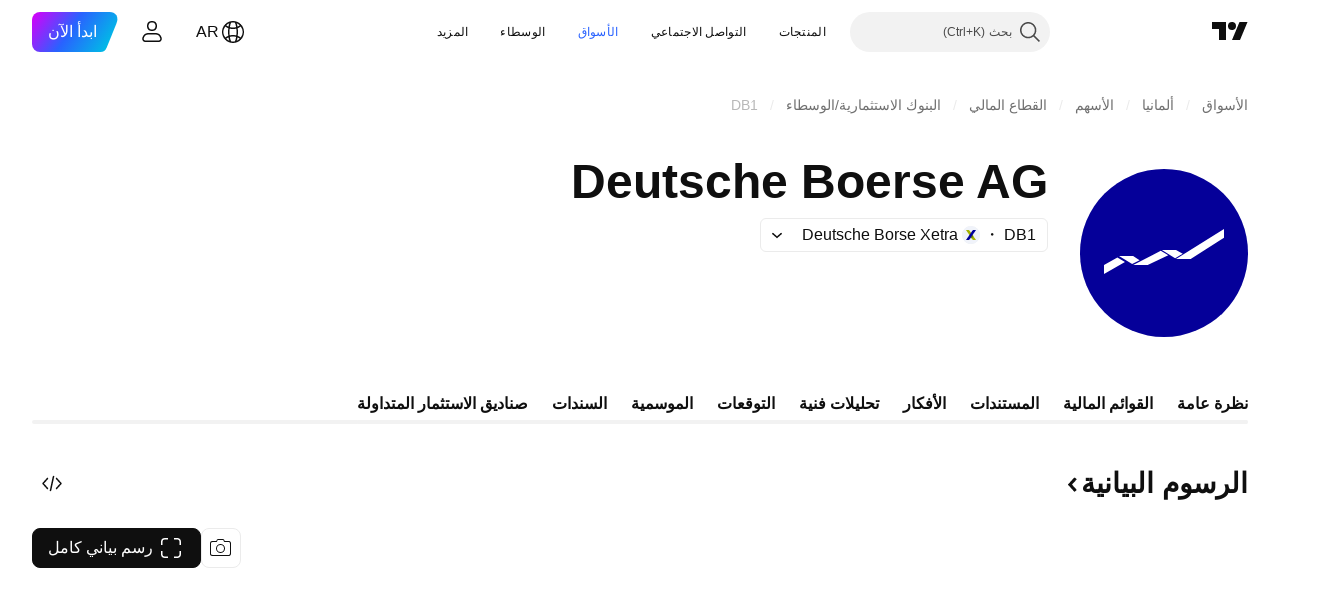

--- FILE ---
content_type: text/css; charset=utf-8
request_url: https://static.tradingview.com/static/bundles/12936.720acb408c0264375d61.rtl.css
body_size: 775
content:
.card-AyE8q7_6{color:var(--color-text-primary);display:flex;flex-flow:column nowrap;max-height:100%;overflow:hidden;position:relative;width:100%;word-break:break-word;--ui-lib-image-card-preview-border-radius:8px;--ui-lib-image-card-text-margin:8px}.card-AyE8q7_6.stretch-link-title-AyE8q7_6{overflow:visible}@media (any-hover:hover){.card-AyE8q7_6:hover{--ui-lib-image-card-hover-background:var(--color-background-secondary);background-color:var(--ui-lib-image-card-hover-background)}}.title-tkslJwxl{display:block;font-family:-apple-system,BlinkMacSystemFont,Trebuchet MS,Roboto,Ubuntu,sans-serif;font-feature-settings:"tnum" on,"lnum" on;font-style:normal;margin-top:var(--ui-lib-image-card-text-margin);width:fit-content;--ui-lib-typography-font-size:18px;font-size:var(--ui-lib-typography-font-size);font-weight:600;--ui-lib-typography-line-height:24px;line-height:var(--ui-lib-typography-line-height)}.title-tkslJwxl.link-tkslJwxl{color:var(--color-text-primary);fill:var(--color-text-primary)}.title-tkslJwxl.link-tkslJwxl:visited{color:var(--color-text-primary);fill:var(--color-text-primary)}@media (any-hover:hover){.title-tkslJwxl.link-tkslJwxl:hover{color:var(--color-link-primary-hover);fill:var(--color-link-primary-hover)}}.title-tkslJwxl.link-tkslJwxl:active{color:var(--color-link-primary-active);fill:var(--color-link-primary-active)}.title-tkslJwxl.link-tkslJwxl:focus{outline:auto;outline-offset:2px}.title-tkslJwxl.link-tkslJwxl:focus-visible{outline:auto;outline-offset:2px}.title-tkslJwxl.link-tkslJwxl:focus:not(:focus-visible){outline:none}.title-tkslJwxl.link-tkslJwxl{outline:none;overflow:visible;position:relative}.title-tkslJwxl.link-tkslJwxl:focus{outline:none}.title-tkslJwxl.link-tkslJwxl:focus-visible{outline:none}.title-tkslJwxl.link-tkslJwxl:after{border-style:solid;border-width:2px;box-sizing:border-box;content:"";display:none;height:calc(100% + 8px);pointer-events:none;position:absolute;right:-4px;top:-4px;width:calc(100% + 8px);z-index:1}.title-tkslJwxl.link-tkslJwxl:focus:after{display:block}.title-tkslJwxl.link-tkslJwxl:focus-visible:after{display:block}.title-tkslJwxl.link-tkslJwxl:focus:not(:focus-visible):after{display:none}.title-tkslJwxl.link-tkslJwxl:after{border-radius:4px}.title-tkslJwxl.link-tkslJwxl:after{border-color:var(--color-focus-outline-color-blue)}.title-tkslJwxl.stretched-outline-tkslJwxl{color:var(--color-text-primary);fill:var(--color-text-primary)}.title-tkslJwxl.stretched-outline-tkslJwxl:visited{color:var(--color-text-primary);fill:var(--color-text-primary)}@media (any-hover:hover){.title-tkslJwxl.stretched-outline-tkslJwxl:hover{color:var(--color-link-primary-hover);fill:var(--color-link-primary-hover)}}.title-tkslJwxl.stretched-outline-tkslJwxl:active{color:var(--color-link-primary-active);fill:var(--color-link-primary-active)}.title-tkslJwxl.stretched-outline-tkslJwxl:focus{outline:auto;outline-offset:2px}.title-tkslJwxl.stretched-outline-tkslJwxl:focus-visible{outline:auto;outline-offset:2px}.title-tkslJwxl.stretched-outline-tkslJwxl:focus:not(:focus-visible){outline:none}.title-tkslJwxl.stretched-outline-tkslJwxl:after,.title-tkslJwxl.stretched-outline-tkslJwxl:before{pointer-events:none}.title-tkslJwxl.stretched-link-tkslJwxl{color:var(--color-text-primary)}.title-tkslJwxl.stretched-link-tkslJwxl,.title-tkslJwxl.stretched-outline-tkslJwxl{outline:none;overflow:visible;position:static}.title-tkslJwxl.stretched-link-tkslJwxl:focus,.title-tkslJwxl.stretched-outline-tkslJwxl:focus{outline:none}.title-tkslJwxl.stretched-link-tkslJwxl:focus-visible,.title-tkslJwxl.stretched-outline-tkslJwxl:focus-visible{outline:none}.title-tkslJwxl.stretched-link-tkslJwxl:after,.title-tkslJwxl.stretched-outline-tkslJwxl:after{border-style:solid;border-width:2px;box-sizing:border-box;content:"";display:none;height:calc(100% + 8px);pointer-events:none;position:absolute;right:-4px;top:-4px;width:calc(100% + 8px);z-index:1}.title-tkslJwxl.stretched-link-tkslJwxl:focus:after,.title-tkslJwxl.stretched-outline-tkslJwxl:focus:after{display:block}.title-tkslJwxl.stretched-link-tkslJwxl:focus-visible:after,.title-tkslJwxl.stretched-outline-tkslJwxl:focus-visible:after{display:block}.title-tkslJwxl.stretched-link-tkslJwxl:focus:not(:focus-visible):after,.title-tkslJwxl.stretched-outline-tkslJwxl:focus:not(:focus-visible):after{display:none}.title-tkslJwxl.stretched-link-tkslJwxl:after,.title-tkslJwxl.stretched-outline-tkslJwxl:after{border-radius:20px}.title-tkslJwxl.stretched-link-tkslJwxl:after,.title-tkslJwxl.stretched-outline-tkslJwxl:after{border-color:var(--color-focus-outline-color-blue)}.title-tkslJwxl.stretched-link-tkslJwxl:before,.title-tkslJwxl.stretched-outline-tkslJwxl:before{bottom:0;content:"";left:0;position:absolute;right:0;top:0}.title-tkslJwxl.line-clamp-tkslJwxl{display:-webkit-box;flex:0 0 auto;overflow:hidden;-webkit-line-clamp:var(--ui-lib-image-card-title-clamp-line,var(--ui-lib-image-card-text-max-title-lines));-webkit-box-orient:vertical;line-height:var(--ui-lib-typography-line-height);max-height:calc(var(--ui-lib-typography-line-height)*var(--ui-lib-image-card-title-clamp-line, var(--ui-lib-image-card-text-max-title-lines)))}.buttonTitle-tkslJwxl{all:unset;font:inherit;width:fit-content}

--- FILE ---
content_type: text/css; charset=utf-8
request_url: https://static.tradingview.com/static/bundles/45277.850ebf3d28b8b7922cc2.rtl.css
body_size: 3392
content:
[data-theme=light]{--_0-yZsI:var(--color-cold-gray-900);--_1-yZsI:transparent;--_2-yZsI:var(--color-white);--_3-yZsI:var(--color-white);--_4-yZsI:var(--color-white);--_5-yZsI:var(--color-tv-blue-500);--_6-yZsI:#ffffff33;--_7-yZsI:#ffffff33;--_8-yZsI:#ffffff33;--_9-yZsI:#ffffff33;--_10-yZsI:#ffffff33}[data-theme=dark]{--_0-yZsI:var(--color-white);--_1-yZsI:transparent;--_2-yZsI:var(--color-white);--_3-yZsI:var(--color-white);--_4-yZsI:var(--color-white);--_5-yZsI:var(--color-tv-blue-300);--_6-yZsI:#ffffff33;--_7-yZsI:#ffffff33;--_8-yZsI:#ffffff33;--_9-yZsI:#ffffff33;--_10-yZsI:#ffffff33}.tv-header{--header-color-text:var(--_0-yZsI);color:var(--header-color-text);flex:none;position:relative;-webkit-user-select:none;user-select:none;z-index:2}.tv-header__top{z-index:3}.tv-header--sticky{position:sticky;top:0;z-index:101}.tv-header--promo{--header-color-text:var(--color-white);border-bottom-color:var(--_1-yZsI)}.tv-header__backdrop{background:linear-gradient(-180deg,#0f0f0f,#0f0f0f00);display:none;height:120px;pointer-events:none;position:absolute;width:100%}.tv-header--promo .tv-header__backdrop{display:block}.tv-header--promo-for-broker-awards .tv-header__backdrop{opacity:.8}.tv-header__inner{--adaptive-mf-container-padding:calc(var(--side-gap-mode-adaptive, 1)*20px + var(--side-gap-mode-fixed, 0)*20px);--adaptive-mf-container-max-width:2360px;align-items:center;background-color:var(--color-header-bg);display:flex;flex:0 0 auto;height:64px;max-width:100%;padding-left:var(--adaptive-mf-container-padding);padding-right:var(--adaptive-mf-container-padding);position:relative;z-index:1}@media (min-width:1024px){.tv-header__inner{--adaptive-mf-container-padding:calc(var(--side-gap-mode-adaptive, 1)*32px + var(--side-gap-mode-fixed, 0)*20px)}}@media (min-width:1440px){.tv-header__inner{--adaptive-mf-container-padding:calc(var(--side-gap-mode-adaptive, 1)*40px + var(--side-gap-mode-fixed, 0)*20px)}}@media (min-width:1920px){.tv-header__inner{--adaptive-mf-container-padding:calc(var(--side-gap-mode-adaptive, 1)*100px + var(--side-gap-mode-fixed, 0)*20px)}}@media (min-width:2560px){.tv-header__inner{--adaptive-mf-container-padding:calc(var(--side-gap-mode-adaptive, 1)*(100vw - var(--adaptive-mf-container-max-width))/2 + var(--side-gap-mode-fixed, 0)*20px);margin-left:auto;margin-right:auto;max-width:var(--adaptive-mf-container-max-width)}}.tv-header--promo .tv-header__inner{background-color:var(--_1-yZsI)}.tv-header__inner--fixed .tv-header__inner{--adaptive-mf-container-padding:20px;max-width:none}.tv-header__area{flex-shrink:0}.tv-header__area--logo-menu{align-items:center;display:flex;flex-grow:1;justify-content:flex-start}@media (min-width:768px){.tv-header__area--logo-menu{flex-grow:0}}.tv-header__area--menu{align-items:center;display:none;justify-content:center}@media (min-width:1280px){body:not(.is-widgetbar-expanded) .tv-header__area--menu{display:flex}}@media (min-width:1440px){.tv-header__area--menu{display:flex}}.tv-header__area--search{align-items:center;display:flex;flex-grow:1;justify-content:flex-end}@media (min-width:1280px){body:not(.is-widgetbar-expanded) .tv-header__area--search{flex-grow:0;margin-left:8px}}@media (min-width:1440px){.tv-header__area--search{flex-grow:0;margin-left:8px}}.tv-header--promo:not(.tv-header--promo--with-search) .tv-header__area--search{display:none}.tv-header__area--user{align-items:center;display:flex}@media (min-width:1920px){.tv-header__area--user{justify-content:flex-end;min-width:150px}}.tv-header__middle-wrapper{display:flex;flex-flow:0;height:64px}@media (min-width:768px){.tv-header__middle-wrapper{flex-grow:1}}.tv-header__middle-content{align-items:center;display:flex;flex-grow:1;justify-content:center;margin:0 8px}@media (min-width:768px){.tv-header__middle-content{margin:0 32px}}@media (min-width:1920px){.tv-header__middle-content{margin:0 48px}}.tv-header__link{color:var(--header-color-text);display:inline-block;height:64px;line-height:64px;outline:none;overflow:visible;position:relative;vertical-align:middle}.tv-header__link:focus{outline:none}.tv-header__link:focus-visible{outline:none}.tv-header__link:after{border-style:solid;border-width:2px;box-sizing:border-box;content:"";display:none;height:calc(100% + 24px);pointer-events:none;position:absolute;right:-12px;top:-12px;width:calc(100% + 24px);z-index:1}.tv-header__link:focus:after{display:block}.tv-header__link:focus-visible:after{display:block}.tv-header__link:focus:not(:focus-visible):after{display:none}.tv-header__link:after{border-color:var(--color-focus-outline-color-blue)}.tv-header__link:after{border-radius:12px}.tv-header__link:last-child{margin-left:0}.tv-header__link--logo{align-items:center;border:none;display:flex;height:28px;position:relative}.tv-header__logo-text{align-items:center;flex-shrink:0;height:64px;margin-left:6px;margin-right:0}.tv-header__logo-pro{align-items:center;background-color:var(--header-color-text);display:flex;height:20px;margin-right:4px;-webkit-mask:url(logo-tradingview-header-pro.9ee49238ecff6169653f.svg) center;mask:url(logo-tradingview-header-pro.9ee49238ecff6169653f.svg) center;-webkit-mask-size:cover;mask-size:cover;width:50px}body.is-widgetbar-expanded .tv-header__logo-pro{margin-right:4px}@media (min-width:1920px){body.is-widgetbar-expanded .tv-header__logo-pro{margin-right:4px}}@media (min-width:1440px){.tv-header__logo-pro{margin-right:4px}}.tv-header__link,.tv-header__logo{float:right}.tv-header__offer-button-container{display:flex;margin-right:12px}@media (max-width:479px){.is-authenticated .tv-header__offer-button-container:not(.is-authenticated .tv-header__offer-button-container--menu){display:none!important}}.tv-header__offer-button-container--menu{margin:0;padding:12px 20px}@media (min-width:480px){.tv-header__offer-button-container--menu{display:none!important}}.is-not-authenticated .tv-header__offer-button-container--menu{align-items:flex-end;flex-grow:1}.tv-header__earlyaccess-text,.tv-header__lastchance-text,.tv-header__oneusd-text,.tv-header__upsell-text{overflow:hidden;text-overflow:ellipsis;white-space:nowrap}.tv-header__icon{line-height:64px}.tv-header__icon svg{vertical-align:middle}.tv-header__icon--counter-red{background:var(--color-ripe-red-400);border:4px solid var(--color-header-bg);border-radius:50%;box-sizing:border-box;height:18px;left:-3px;position:absolute;top:-3px;width:18px}.tv-header--promo .tv-header__icon--counter-red{border-color:var(--color-black)}.tv-header__link:active .tv-header__icon svg{transition-duration:60ms}@media (any-hover:hover){.tv-header__link:hover .tv-header__icon svg{transition-duration:60ms}}.tv-header__user-menu-button{align-items:center;background:none;border:0;border-radius:32px;cursor:pointer;display:flex;justify-content:center;padding:0}.tv-header__user-menu-button.i-dropped{background-color:var(--color-background-tertiary)}@media (any-hover:hover){.tv-header__user-menu-button:hover{background-color:var(--color-background-tertiary)}}.tv-header--promo .tv-header__user-menu-button.i-dropped{background-color:rgb(from var(--_4-yZsI) r g b/.2);color:var(--_3-yZsI)}@media (any-hover:hover){.tv-header--promo .tv-header__user-menu-button:hover{background-color:rgb(from var(--_4-yZsI) r g b/.2);color:var(--_3-yZsI)}}@supports not (background:rgb(from #000 r g b)){.tv-header--promo .tv-header__user-menu-button.i-dropped{background-color:var(--_10-yZsI)}@media (any-hover:hover){.tv-header--promo .tv-header__user-menu-button:hover{background-color:var(--_10-yZsI)}}}.tv-header__user-menu-button{outline:none;overflow:visible;position:relative}.tv-header__user-menu-button:focus{outline:none}.tv-header__user-menu-button:focus-visible{outline:none}.tv-header__user-menu-button:after{border-style:solid;border-width:2px;box-sizing:border-box;content:"";display:none;height:calc(100% + 8px);pointer-events:none;position:absolute;right:-4px;top:-4px;width:calc(100% + 8px);z-index:1}.tv-header__user-menu-button:focus:after{display:block}.tv-header__user-menu-button:focus-visible:after{display:block}.tv-header__user-menu-button:focus:not(:focus-visible):after{display:none}.tv-header__user-menu-button:after{border-color:var(--color-focus-outline-color-blue)}.tv-header__user-menu-button:after{border-radius:36px}.is-not-authenticated .tv-header__user-menu-button--logged{display:none}.tv-header__user-menu-button--anonymous{display:none;flex-direction:column;height:40px;padding-bottom:2px;width:40px}@media (any-hover:hover){.tv-header__user-menu-button--anonymous:hover{background-color:var(--color-background-tertiary)}}@media (any-hover:hover){.tv-header--promo .tv-header__user-menu-button--anonymous:hover{background-color:rgb(from var(--_4-yZsI) r g b/.2);color:var(--_3-yZsI)}}@supports not (background:rgb(from #000 r g b)){@media (any-hover:hover){.tv-header--promo .tv-header__user-menu-button--anonymous:hover{background-color:var(--_10-yZsI)}}}@media (min-width:768px){.tv-header__user-menu-button--anonymous{display:flex}}.is-authenticated .tv-header__user-menu-button--anonymous{display:none}.tv-header__user-menu-button-userpic{border-radius:32px;height:40px;width:40px}.tv-header__logo{align-items:center;direction:ltr;display:flex;font-size:0;height:64px;vertical-align:middle}.tv-header__hamburger-menu{align-items:center;background:none;border:none;border-radius:32px;cursor:pointer;display:flex;height:40px;justify-content:center;margin-left:8px;margin-right:-11px;padding:11px 9px;transition:transform .35s cubic-bezier(.215,.61,.355,1),2,opacity .35s cubic-bezier(.215,.61,.355,1),2;width:40px}.tv-header__hamburger-menu.i-dropped{background-color:var(--color-background-tertiary)}@media (any-hover:hover){.tv-header__hamburger-menu:hover{background-color:var(--color-background-tertiary)}}.tv-header--promo .tv-header__hamburger-menu.i-dropped{background-color:rgb(from var(--_4-yZsI) r g b/.2);color:var(--_3-yZsI)}@media (any-hover:hover){.tv-header--promo .tv-header__hamburger-menu:hover{background-color:rgb(from var(--_4-yZsI) r g b/.2);color:var(--_3-yZsI)}}@supports not (background:rgb(from #000 r g b)){.tv-header--promo .tv-header__hamburger-menu.i-dropped{background-color:var(--_10-yZsI)}@media (any-hover:hover){.tv-header--promo .tv-header__hamburger-menu:hover{background-color:var(--_10-yZsI)}}}@media (any-hover:hover){.tv-header__hamburger-menu:hover svg{fill:var(--color-brand)}}@media (min-width:768px){.tv-header__hamburger-menu{margin-left:12px}}@media (min-width:1280px){.tv-header__hamburger-menu{display:none;margin-right:0}body.is-widgetbar-expanded .tv-header__hamburger-menu{display:flex}}@media (min-width:1440px){body.is-widgetbar-expanded .tv-header__hamburger-menu{display:none}}.tv-header__hamburger-menu svg{display:inline-block;height:14px;vertical-align:middle;width:18px}.tv-header__hamburger-menu{outline:none;overflow:visible;position:relative}.tv-header__hamburger-menu:focus{outline:none}.tv-header__hamburger-menu:focus-visible{outline:none}.tv-header__hamburger-menu:after{border-style:solid;border-width:2px;box-sizing:border-box;content:"";display:none;height:calc(100% + 8px);pointer-events:none;position:absolute;right:-4px;top:-4px;width:calc(100% + 8px);z-index:1}.tv-header__hamburger-menu:focus:after{display:block}.tv-header__hamburger-menu:focus-visible:after{display:block}.tv-header__hamburger-menu:focus:not(:focus-visible):after{display:none}.tv-header__hamburger-menu:after{border-color:var(--color-focus-outline-color-blue)}.tv-header__hamburger-menu:after{border-radius:calc(50% + 4px)}.tv-header__main-menu{font-family:-apple-system,BlinkMacSystemFont,Trebuchet MS,Roboto,Ubuntu,sans-serif;font-feature-settings:"tnum" on,"lnum" on;font-style:normal;--ui-lib-typography-font-size:16px;font-size:var(--ui-lib-typography-font-size);font-weight:500;--ui-lib-typography-line-height:24px;display:flex;line-height:var(--ui-lib-typography-line-height)}.tv-header__main-menu-item{display:flex}.tv-header__main-menu-item>a{align-items:center;background:transparent;border:none;border-radius:36px;box-sizing:border-box;color:var(--header-color-text);cursor:pointer;display:flex;height:40px;letter-spacing:.3px;margin:12px 0;padding:8px 16px;white-space:nowrap}.tv-header__main-menu-item>a{outline:none;overflow:visible;position:relative}.tv-header__main-menu-item>a:focus{outline:none}.tv-header__main-menu-item>a:focus-visible{outline:none}.tv-header__main-menu-item>a:after{border-style:solid;border-width:2px;box-sizing:border-box;content:"";display:none;height:calc(100% + 8px);pointer-events:none;position:absolute;right:-4px;top:-4px;width:calc(100% + 8px);z-index:1}.tv-header__main-menu-item>a:focus:after{display:block}.tv-header__main-menu-item>a:focus-visible:after{display:block}.tv-header__main-menu-item>a:focus:not(:focus-visible):after{display:none}.tv-header__main-menu-item>a:after{border-color:var(--color-focus-outline-color-blue)}.tv-header__main-menu-item>a:after{border-radius:40px}@media (min-width:1920px){.tv-header__main-menu-item>a{margin:12px 8px}}.tv-header__main-menu-item--highlighted>a{color:var(--_5-yZsI)}.tv-header__main-menu-item.i-dropped>a{background-color:var(--color-bg-primary-hover)}@media (any-hover:hover){.tv-header__main-menu-item>a:hover{background-color:var(--color-bg-primary-hover)}}.tv-header--promo .tv-header__main-menu-item.i-dropped>a{background-color:rgb(from var(--_4-yZsI) r g b/.2);color:var(--_3-yZsI)}@media (any-hover:hover){.tv-header--promo .tv-header__main-menu-item>a:hover{background-color:rgb(from var(--_4-yZsI) r g b/.2);color:var(--_3-yZsI)}}@supports not (background:rgb(from #000 r g b)){.tv-header--promo .tv-header__main-menu-item.i-dropped>a{background-color:var(--_10-yZsI)}@media (any-hover:hover){.tv-header--promo .tv-header__main-menu-item>a:hover{background-color:var(--_10-yZsI)}}}.tv-header__main-menu-item>svg{margin-left:4px}.tv-header__main-menu-item__chevron{align-items:center;display:flex;height:40px;left:-8px;opacity:0;outline:none;overflow:visible;position:absolute}.tv-header__main-menu-item__chevron:focus{outline:none}.tv-header__main-menu-item__chevron:focus-visible{outline:none}.tv-header__main-menu-item__chevron:after{border-style:solid;border-width:2px;box-sizing:border-box;content:"";display:none;height:calc(100% + 8px);pointer-events:none;position:absolute;right:-4px;top:-4px;width:calc(100% + 8px);z-index:1}.tv-header__main-menu-item__chevron:focus:after{display:block}.tv-header__main-menu-item__chevron:focus-visible:after{display:block}.tv-header__main-menu-item__chevron:focus:not(:focus-visible):after{display:none}.tv-header__main-menu-item__chevron:after{border-color:var(--color-focus-outline-color-blue)}.tv-header__main-menu-item__chevron:after{border-radius:40px}.tv-header__main-menu-item__chevron:focus-visible{opacity:1}.tv-header__language-button{align-items:center;background:none;border:0;border-radius:36px;cursor:pointer;display:none;font-family:-apple-system,BlinkMacSystemFont,Trebuchet MS,Roboto,Ubuntu,sans-serif;font-feature-settings:"tnum" on,"lnum" on;gap:4px;justify-content:center;margin-left:8px;padding:6px 12px;--ui-lib-typography-line-height:24px;line-height:var(--ui-lib-typography-line-height);--ui-lib-typography-font-size:16px;font-size:var(--ui-lib-typography-font-size);font-style:normal;font-weight:500}@media (min-width:568px){.tv-header__language-button{display:flex}}@media (min-width:768px){.tv-header__language-button{margin-left:12px}}.tv-header__language-button--active,.tv-header__language-button.i-dropped{background-color:var(--color-background-tertiary)}@media (any-hover:hover){.tv-header__language-button:hover{background-color:var(--color-background-tertiary)}}.tv-header--promo .tv-header__language-button--active,.tv-header--promo .tv-header__language-button.i-dropped{background-color:rgb(from var(--_4-yZsI) r g b/.2);color:var(--_3-yZsI)}@media (any-hover:hover){.tv-header--promo .tv-header__language-button:hover{background-color:rgb(from var(--_4-yZsI) r g b/.2);color:var(--_3-yZsI)}}@supports not (background:rgb(from #000 r g b)){.tv-header--promo .tv-header__language-button--active,.tv-header--promo .tv-header__language-button.i-dropped{background-color:var(--_10-yZsI)}@media (any-hover:hover){.tv-header--promo .tv-header__language-button:hover{background-color:var(--_10-yZsI)}}}.tv-header__language-button{outline:none;overflow:visible;position:relative}.tv-header__language-button:focus{outline:none}.tv-header__language-button:focus-visible{outline:none}.tv-header__language-button:after{border-style:solid;border-width:2px;box-sizing:border-box;content:"";display:none;height:calc(100% + 8px);pointer-events:none;position:absolute;right:-4px;top:-4px;width:calc(100% + 8px);z-index:1}.tv-header__language-button:focus:after{display:block}.tv-header__language-button:focus-visible:after{display:block}.tv-header__language-button:focus:not(:focus-visible):after{display:none}.tv-header__language-button:after{border-color:var(--color-focus-outline-color-blue)}.tv-header__language-button:after{border-radius:40px}.is-authenticated .tv-header__language-button{display:none}.tv-header__warning{--adaptive-mf-container-padding:calc(var(--side-gap-mode-adaptive, 1)*20px + var(--side-gap-mode-fixed, 0)*20px);--adaptive-mf-container-max-width:2360px;font-family:-apple-system,BlinkMacSystemFont,Trebuchet MS,Roboto,Ubuntu,sans-serif;font-feature-settings:"tnum" on,"lnum" on;font-style:normal;padding-left:var(--adaptive-mf-container-padding);padding-right:var(--adaptive-mf-container-padding);--ui-lib-typography-font-size:14px;font-size:var(--ui-lib-typography-font-size);font-weight:500;--ui-lib-typography-line-height:18px;background-color:var(--color-container-fill-primary-neutral-extra-heavy);color:var(--color-content-secondary-inverse);line-height:var(--ui-lib-typography-line-height);padding-bottom:12px;padding-top:12px;position:sticky;text-align:center;top:64px;z-index:3}@media (min-width:1024px){.tv-header__warning{--adaptive-mf-container-padding:calc(var(--side-gap-mode-adaptive, 1)*32px + var(--side-gap-mode-fixed, 0)*20px)}}@media (min-width:1440px){.tv-header__warning{--adaptive-mf-container-padding:calc(var(--side-gap-mode-adaptive, 1)*40px + var(--side-gap-mode-fixed, 0)*20px)}}@media (min-width:1920px){.tv-header__warning{--adaptive-mf-container-padding:calc(var(--side-gap-mode-adaptive, 1)*100px + var(--side-gap-mode-fixed, 0)*20px)}}@media (min-width:2560px){.tv-header__warning{--adaptive-mf-container-padding:calc(var(--side-gap-mode-adaptive, 1)*(100vw - var(--adaptive-mf-container-max-width))/2 + var(--side-gap-mode-fixed, 0)*20px);margin-left:auto;margin-right:auto;max-width:var(--adaptive-mf-container-max-width)}}@media (min-width:1280px){.tv-header__warning{font-family:-apple-system,BlinkMacSystemFont,Trebuchet MS,Roboto,Ubuntu,sans-serif;font-feature-settings:"tnum" on,"lnum" on;font-style:normal;--ui-lib-typography-font-size:16px;font-size:var(--ui-lib-typography-font-size);font-weight:500;--ui-lib-typography-line-height:24px;line-height:var(--ui-lib-typography-line-height)}}@media (min-width:1280px){[lang=vi] .tv-header-search-container__text,[lang=vi] .tv-header__main-menu{font-size:14px}[lang=ar] .tv-header-search-container__text,[lang=ar] .tv-header__main-menu,[lang=ja] .tv-header-search-container__text,[lang=ja] .tv-header__main-menu{font-size:12px}.is-widgetbar-expanded .tv-header-search-container__button--full{width:160px}[lang=fr] .is-widgetbar-expanded .tv-header-search-container__button--full,[lang=pt] .is-widgetbar-expanded .tv-header-search-container__button--full{width:190px}}@media (min-width:1440px) and (max-width:1660px){.is-widgetbar-expanded .tv-header__main-menu-item>a{padding-left:12px;padding-right:12px}}.tv-header__logo-text{display:none}@media (min-width:1440px){.tv-header__logo-text{display:flex}.is-widgetbar-expanded .tv-header__logo-text{display:none}}@media (min-width:1920px){.is-widgetbar-expanded .tv-header__logo-text{display:flex}}.tv-header--promo--with-search .tv-header-search-container__button{color:var(--color-cold-gray-200)}@media (any-hover:hover){.tv-header--promo--with-search .tv-header-search-container__button:hover{background-color:var(--color-cold-gray-800)}}.tv-header--promo--with-search .tv-header-search-container__button--full{background-color:var(--color-cold-gray-800);color:var(--color-cold-gray-450)}@media (any-hover:hover){.tv-header--promo--with-search .tv-header-search-container__button--full:hover{color:var(--color-cold-gray-200)}}[data-theme=light]{--_0-obiT:transparent;--_1-obiT:var(--color-cold-gray-150);--_2-obiT:var(--color-cold-gray-100)}[data-theme=dark]{--_0-obiT:transparent;--_1-obiT:var(--color-cold-gray-750);--_2-obiT:var(--color-cold-gray-800)}.tv-header-search-container{align-items:center;display:flex;flex-grow:1}.tv-header-search-container__button{background:none;border:none;border-radius:36px;box-sizing:border-box;color:var(--color-text-primary);height:40px;outline:none;overflow:visible;padding:0;position:relative}.tv-header-search-container__button:focus{outline:none}.tv-header-search-container__button:focus-visible{outline:none}.tv-header-search-container__button:after{border-style:solid;border-width:2px;box-sizing:border-box;content:"";display:none;height:calc(100% + 8px);pointer-events:none;position:absolute;right:-4px;top:-4px;width:calc(100% + 8px);z-index:1}.tv-header-search-container__button:focus:after{display:block}.tv-header-search-container__button:focus-visible:after{display:block}.tv-header-search-container__button:focus:not(:focus-visible):after{display:none}.tv-header-search-container__button:after{border-color:var(--color-focus-outline-color-blue)}.tv-header-search-container__button:after{border-radius:40px}@media (any-hover:hover){.tv-header-search-container__button:hover{background-color:var(--color-bg-primary-hover);color:var(--color-brand)}}.tv-header-search-container__button--full{align-items:center;background-color:var(--_2-obiT);background-color:var(--color-bg-primary-hover);border-radius:40px;box-sizing:border-box;color:var(--color-content-primary-neutral-semi-bold);display:flex;display:none;height:40px;justify-content:space-between;justify-content:flex-start;padding:6px}.tv-header-search-container__button--full svg{min-width:28px}@media (any-hover:hover){.tv-header-search-container__button--full:hover{color:var(--color-text-primary)}}.tv-header-search-container__button--simple{background-color:var(--_0-obiT);border:0;display:block;height:40px;width:40px}@media (min-width:768px){.tv-header-search-container__button--full{display:flex;width:100%}.tv-header-search-container__button--simple{display:none}}@media (min-width:1280px){.tv-header-search-container__button--full{width:200px}}.tv-header-search-container__text{--ui-lib-typography-line-height:24px;line-height:var(--ui-lib-typography-line-height);--ui-lib-typography-font-size:16px;display:flex;font-size:var(--ui-lib-typography-font-size);font-style:normal;font-weight:400;margin-right:4px;white-space:nowrap}.tv-header-search-container__text:after{content:"(Ctrl+K)";display:none;margin-right:4px;white-space:nowrap}@media (min-width:1280px){.tv-header-search-container__text:after{display:flex}}html.mac_os_system .tv-header-search-container__text:after{content:"(⌘K)"}

--- FILE ---
content_type: application/javascript; charset=utf-8
request_url: https://static.tradingview.com/static/bundles/55623.1b82231878f746466667.js
body_size: 15619
content:
(self.webpackChunktradingview=self.webpackChunktradingview||[]).push([[55623],{508421:e=>{e.exports={container:"container-MgswXHct",content:"content-MgswXHct",icon:"icon-MgswXHct",info:"info-MgswXHct",title:"title-MgswXHct",subtitle:"subtitle-MgswXHct",reload:"reload-MgswXHct",showReload:"showReload-MgswXHct"}},59165:e=>{e.exports={tabsContainer:"tabsContainer-tL9o0CPj"}},635612:e=>{e.exports={card:"card-cSATnK2X",hidden:"hidden-cSATnK2X",content:"content-cSATnK2X"}},268086:e=>{e.exports={cards:"cards-VoAlinkR",filmstripItems:"filmstripItems-VoAlinkR",emptyStateIcon:"emptyStateIcon-VoAlinkR",emptyStateContainer:"emptyStateContainer-VoAlinkR"}},316486:e=>{e.exports={container:"container-yrIMi47q",title:"title-yrIMi47q",title_normal:"title_normal-yrIMi47q",icon:"icon-yrIMi47q",text:"text-yrIMi47q",text_large:"text_large-yrIMi47q",action:"action-yrIMi47q"}},367310:e=>{e.exports={preview:"preview-qDpqIVTJ",content:"content-qDpqIVTJ",title:"title-qDpqIVTJ",description:"description-qDpqIVTJ",descriptionLine:"descriptionLine-qDpqIVTJ",info:"info-qDpqIVTJ",infoBlock:"infoBlock-qDpqIVTJ",infoBlockLine:"infoBlockLine-qDpqIVTJ",infoControl:"infoControl-qDpqIVTJ",infoControlLine:"infoControlLine-qDpqIVTJ"}},886198:(e,t,r)=>{"use strict";r.d(t,{compactNumberFormat:()=>n});const i=["","K","M","B","T"],a=" ";function n(e){const t=e,r=Math.sign(e);let n=0;for(;Math.abs(e)>=1e3&&n<i.length-1;)n+=1,e=Math.floor(Math.abs(e)/100)/10;return 0===n?`${t}`:r*Math.abs(e)+a+i[n]}},23633:(e,t,r)=>{"use strict";function i(e){return{username:e.username,text:e.text,createdAt:e.created}}r.d(t,{adaptModerationLogItem:()=>i})},687925:(e,t,r)=>{"use strict";r.d(t,{PublicationApiError:()=>i});class i extends Error{constructor({response:e,code:t,message:r,userFriendlyMessage:i,data:a}){super(r??i),this.name="PublicationApiError",this.response=e,this.code=t,this.userFriendlyMessage=i,this.data=a}toString(){return`PublicationApiError: ${this.message||""}. ${this.userFriendlyMessage||""} Url: ${this.response.url}; Status: ${this.response.status};`}}},305676:(e,t,r)=>{"use strict";r.d(t,{publicationsModerationApi:()=>c});var i=r(702243),a=r(954912),n=r(23633),s=r(687925);const o={picked:"pick",educational:"education",visible:"recommend",suggested:"hot",public:"public"};const c={setModerationToggle:async function(e){const t={uid:(r=e).uid,set_on:r.state,type:o[r.toggle]};var r;const c=await(0,a.fetch)("/moderate_idea/",{method:"POST",body:(0,i.createSearchParams)(t)}),l=await c.json();if(!c.ok&&l?.detail)throw new s.PublicationApiError({response:c,message:l.detail});return(0,n.adaptModerationLogItem)(l.completed_action_details)}}},322529:(e,t,r)=>{"use strict";r.d(t,{getModerationToggleActions:()=>n});var i=r(305676),a=r(150868);function n({uid:e,actions:t}){return Object.keys(t).reduce(((r,n)=>{const s=n,o=t[s],{icons:c,titles:l}=(0,a.getModerationToggleIconsAndTitles)(s),u=o.isActive?c.active:c.inactive,d=o.isActive?l.active:l.inactive;return r[s]={name:s,isActive:o.isActive,icon:u,title:d,run:async()=>{try{const t=!o.isActive
;await i.publicationsModerationApi.setModerationToggle({uid:e,toggle:s,state:t}),o.onChange(t)}catch(e){return}}},r}),{})}},150868:(e,t,r)=>{"use strict";r.d(t,{getModerationToggleIconsAndTitles:()=>B});var i=r(694547),a=r(794065),n=r.n(a),s=r(564930),o=r.n(s),c=r(486988),l=r.n(c),u=r(212564),d=r.n(u),m=r(401715),g=r.n(m),p=r(867683),h=r.n(p),f=r(72701),v=r.n(f),w=r(308280),b=r.n(w),E=r(200363),y=r.n(E),P=r(72100),k=r.n(P);const B=e=>({icons:_[e],titles:T[e]()}),_={picked:{inactive:n(),active:h()},educational:{inactive:o(),active:v()},visible:{inactive:l(),active:b()},suggested:{inactive:g(),active:k()},public:{inactive:d(),active:y()}},T={picked:()=>({inactive:(0,i.tnt)("Not picked"),active:(0,i.tnt)("Picked")}),educational:()=>({inactive:(0,i.tnt)("Not education"),active:(0,i.tnt)("Education")}),visible:()=>({inactive:(0,i.tnt)("Not visible"),active:(0,i.tnt)("Visible")}),suggested:()=>({inactive:(0,i.tnt)("Not suggested"),active:(0,i.tnt)("Suggested")}),public:()=>({inactive:(0,i.tnt)("Private"),active:(0,i.tnt)("Public")})}},473994:(e,t,r)=>{"use strict";function i(e){const t=new FormData;for(const r in e)e.hasOwnProperty(r)&&void 0!==e[r]&&t.append(r,e[r]);return t}r.d(t,{createFormData:()=>i})},694547:(e,t,r)=>{"use strict";r.d(t,{tnt:()=>i});const i=(e,t)=>{const r=e.toString();return void 0===t?r:(t.plural&&1!==t.count?t.plural:r).replace(/{(\w+)}/g,((e,r)=>{const i=(t.replace||t)[r];return void 0!==i?i:e}))}},351440:(e,t,r)=>{"use strict";async function i(){return Promise.all([r.e(83496),r.e(10648),r.e(6739),r.e(7204),r.e(91565),r.e(77196),r.e(5969),r.e(83332),r.e(91823),r.e(72608),r.e(32227),r.e(62526),r.e(97486)]).then(r.bind(r,826618))}r.d(t,{importPopupRender:()=>i})},613122:(e,t,r)=>{"use strict";r.r(t),r.d(t,{closeCurrentPublicationViewPopup:()=>u,getPublicationType:()=>s,importEntryComponent:()=>o,openPublicationViewPopup:()=>m,preloadPublicationViewPopup:()=>d});var i=r(783359),a=r(351440);const n=new Set([i.ScriptType.Indicator,i.ScriptType.Library,i.ScriptType.Strategy,"indicator","library","strategy"]);function s({isVideo:e,isScript:t,scriptType:r}){switch(!0){case e:return"video";case t:case n.has(r||""):return"script";default:return"idea"}}async function o(e){switch(e){case"video":
return Promise.all([r.e(75277),r.e(26184),r.e(32078),r.e(50370),r.e(29903),r.e(24840),r.e(61504),r.e(84592),r.e(12874),r.e(84509),r.e(20541),r.e(68650),r.e(62156),r.e(86459),r.e(58572),r.e(72834),r.e(81350),r.e(56254),r.e(18013),r.e(88936),r.e(6656),r.e(54123),r.e(3406),r.e(14544),r.e(31069),r.e(50553),r.e(97406),r.e(75070),r.e(51307),r.e(85379),r.e(14142),r.e(92124),r.e(98703),r.e(65644),r.e(5605),r.e(57014),r.e(96133),r.e(85992),r.e(52665),r.e(96614),r.e(78698),r.e(96946),r.e(94425),r.e(30931),r.e(13619),r.e(12748),r.e(66857),r.e(18350),r.e(92112),r.e(68448),r.e(24309),r.e(32388),r.e(2298),r.e(6811),r.e(34022),r.e(9313),r.e(87844),r.e(79780),r.e(50694),r.e(22969),r.e(83580),r.e(20789),r.e(29592),r.e(25988),r.e(31916),r.e(55174),r.e(5969),r.e(83332),r.e(26149),r.e(5769),r.e(49022),r.e(38582),r.e(15001),r.e(75432),r.e(43165),r.e(70571),r.e(6695),r.e(42734),r.e(97915),r.e(35229),r.e(49468),r.e(16543),r.e(78076),r.e(68844),r.e(14467),r.e(41550),r.e(32227),r.e(84434),r.e(98777),r.e(27812),r.e(87222),r.e(77049),r.e(42814),r.e(20075),r.e(61197),r.e(25514),r.e(69868),r.e(44971),r.e(12293),r.e(88061),r.e(21491),r.e(97071)]).then(r.bind(r,703177)).then((e=>e.PublicationViewVideo));case"script":return Promise.all([r.e(4271),r.e(26184),r.e(10648),r.e(62419),r.e(32078),r.e(50370),r.e(29903),r.e(24840),r.e(61504),r.e(84592),r.e(12874),r.e(84509),r.e(20541),r.e(68650),r.e(62156),r.e(22691),r.e(86459),r.e(58572),r.e(72834),r.e(87828),r.e(81350),r.e(27877),r.e(56254),r.e(18013),r.e(88936),r.e(6656),r.e(54123),r.e(3406),r.e(14544),r.e(31069),r.e(67877),r.e(50553),r.e(97406),r.e(75070),r.e(51307),r.e(85379),r.e(62560),r.e(11285),r.e(62882),r.e(14142),r.e(70835),r.e(92124),r.e(98703),r.e(65644),r.e(5605),r.e(57014),r.e(96133),r.e(85992),r.e(52665),r.e(96614),r.e(78698),r.e(96946),r.e(94425),r.e(30931),r.e(13619),r.e(12748),r.e(66857),r.e(18350),r.e(92112),r.e(68448),r.e(24309),r.e(32388),r.e(2298),r.e(6811),r.e(34022),r.e(9313),r.e(87844),r.e(79780),r.e(50694),r.e(22969),r.e(83580),r.e(20789),r.e(29592),r.e(25988),r.e(31916),r.e(55174),r.e(5969),r.e(83332),r.e(26149),r.e(5769),r.e(49022),r.e(38582),r.e(15001),r.e(75432),r.e(43165),r.e(70571),r.e(6695),r.e(42734),r.e(97915),r.e(35229),r.e(49468),r.e(16543),r.e(78076),r.e(68844),r.e(78806),r.e(67957),r.e(32227),r.e(84434),r.e(98777),r.e(27812),r.e(87222),r.e(77049),r.e(42814),r.e(20075),r.e(61197),r.e(25514),r.e(69868),r.e(44971),r.e(12293),r.e(88061),r.e(21491),r.e(38880),r.e(14675)]).then(r.bind(r,121435)).then((e=>e.PublicationViewScript));case"idea":
return Promise.all([r.e(4271),r.e(26184),r.e(10648),r.e(62419),r.e(32078),r.e(50370),r.e(29903),r.e(24840),r.e(61504),r.e(84592),r.e(12874),r.e(84509),r.e(20541),r.e(68650),r.e(62156),r.e(22691),r.e(86459),r.e(58572),r.e(72834),r.e(87828),r.e(81350),r.e(27877),r.e(56254),r.e(18013),r.e(88936),r.e(6656),r.e(54123),r.e(3406),r.e(14544),r.e(31069),r.e(67877),r.e(50553),r.e(97406),r.e(75070),r.e(51307),r.e(85379),r.e(62560),r.e(11285),r.e(62882),r.e(14142),r.e(70835),r.e(92124),r.e(98703),r.e(65644),r.e(5605),r.e(57014),r.e(96133),r.e(85992),r.e(52665),r.e(96614),r.e(78698),r.e(96946),r.e(94425),r.e(30931),r.e(13619),r.e(12748),r.e(66857),r.e(18350),r.e(92112),r.e(68448),r.e(24309),r.e(32388),r.e(2298),r.e(6811),r.e(34022),r.e(9313),r.e(87844),r.e(79780),r.e(50694),r.e(22969),r.e(83580),r.e(20789),r.e(29592),r.e(25988),r.e(31916),r.e(55174),r.e(5969),r.e(83332),r.e(26149),r.e(5769),r.e(49022),r.e(38582),r.e(15001),r.e(75432),r.e(43165),r.e(70571),r.e(6695),r.e(42734),r.e(97915),r.e(35229),r.e(49468),r.e(16543),r.e(78076),r.e(68844),r.e(78806),r.e(67957),r.e(32227),r.e(84434),r.e(98777),r.e(27812),r.e(87222),r.e(77049),r.e(42814),r.e(20075),r.e(61197),r.e(25514),r.e(69868),r.e(44971),r.e(12293),r.e(88061),r.e(21491),r.e(38880),r.e(84822)]).then(r.bind(r,523748)).then((e=>e.PublicationViewIdea))}}let c=!1;async function l(){return c=!0,r.e(58214).then(r.bind(r,661254))}async function u(){if(!c)return;const e=await l();await e.closeCurrentPublicationViewPopup()}async function d(e){l(),(0,a.importPopupRender)(),o(e)}async function m(e){return(await l()).openPublicationViewPopup(e)}},323834:(e,t,r)=>{"use strict";r.d(t,{getUserProfileUrl:()=>i});const i=(0,r(249741).createUrlBuilder)("/u/:username/")},464518:(e,t,r)=>{"use strict";function i(e){return"#"+e}r.d(t,{buildHash:()=>i})},249741:(e,t,r)=>{"use strict";r.d(t,{createUrlBuilder:()=>a});var i=r(464518);function a(e){return t=>{const{route:r,params:a}=t??{};return function(e){const{path:t,hash:r}=e.pathParams,a=r?t+(0,i.buildHash)(r):t;if("params"in e){const{params:t={}}=e;return a.replace(/:(\w+)/g,((e,r)=>t[r]))}return a}({pathParams:{path:e,hash:r},params:a})}}},336518:(e,t,r)=>{"use strict";r.d(t,{EmptyStateCardSmall:()=>m});var i=r(50959),a=r(497754),n=r.n(a),s=r(338561),o=r(61651),c=r(311239),l=r(672197),u=r(628702),d=r(508421);function m(e){return i.createElement("div",{className:d.container,"data-qa-id":e.dataQaId},i.createElement("div",{className:d.content},i.createElement(o.BlockIcon,{className:d.icon,icon:u}),i.createElement("div",{className:d.info},i.createElement("p",{className:d.title},e.title),i.createElement("p",{className:d.subtitle},e.subtitle))),i.createElement("div",{className:n()(d.reload,{[d.showReload]:e.showReloadAlways})},i.createElement(c.SquareAnchorButton,{startSlot:i.createElement(o.BlockIcon,{icon:l}),color:"black",size:"small",variant:"secondary",href:"."},s.t(null,void 0,r(983397)))))}},235633:(e,t,r)=>{"use strict";r.d(t,{NewsCards:()=>u});var i=r(50959),a=r(458468),n=r(124025),s=r(887357),o=r(261273),c=r(461205),l=r(697087)
;function u(e){const{news:t,isAuthenticated:r,ssrTimeMs:u,getHeadlineCardClassName:d,newsDisplayMode:m,theme:g,cardHighlightMode:p,onCardAction:h=a.onNewsCardAction,widgetPlacement:f=s.NewsWidgetPlacement.Main}=e,v=(0,i.useRef)(!0),[w,b]=(0,i.useState)(e.hideDjnNews);return(0,i.useEffect)((()=>{v.current||b((0,n.shouldHideDjnNews)()),v.current=!1}),[r]),i.createElement(l.BaseNewsCards,{...e,renderItems:function(){return t.map((e=>{const a=void 0!==w?!(w&&(0,n.isDjnDistributedProvider)(e.provider.id)):(0,n.isAvailableForPro)(e);return i.createElement(o.HeadlineCard,{...(0,o.getNewsCardVisualProps)(e,r,u),className:d?.(e),theme:g,newsDisplayMode:m,key:e.id,linkTarget:"_blank",onAction:(0,c.callIfEnabled)(h({newsItem:e,newsItems:t,placement:f}),a),isFresh:e.isFresh,showUnavailableTitle:!a,highlightTimestamp:e.highlightStartedAt,highlightMode:p})}))}})}},783359:(e,t,r)=>{"use strict";var i,a,n;r.d(t,{CONTAINS_IO_SCRIPT_TAG:()=>s,PublicationMethod:()=>a,ScriptAccessType:()=>i,ScriptType:()=>n}),function(e){e[e.Public=1]="Public",e[e.Protected=2]="Protected",e[e.InviteOnly=3]="InviteOnly"}(i||(i={})),function(e){e[e.New=0]="New",e[e.Edit=1]="Edit",e[e.Update=2]="Update"}(a||(a={})),function(e){e[e.Indicator=1]="Indicator",e[e.Strategy=2]="Strategy",e[e.Library=3]="Library"}(n||(n={}));const s="containsioscript"},206707:(e,t,r)=>{"use strict";function i(e,t){let i=()=>null,a=!1;return Promise.all([r.e(15572),r.e(80417),r.e(45060),r.e(13373)]).then(r.bind(r,671001)).then((r=>{a||(i=r.addLightWeightMiniChartCopyrightImpl(e,t))})),()=>{a=!0;const t=i();null!==t&&e.removeChild(t)}}r.d(t,{addLightWeightMiniChartCopyright:()=>i})},143813:(e,t,r)=>{"use strict";r.d(t,{AdvertisementContainer:()=>a});var i=r(50959);const a=(0,i.forwardRef)(((e,t)=>{const{children:r,childrenCount:a}=e;return i.createElement("div",{ref:t,style:void 0!==a?{"--filmstrip-right-button-order":a}:void 0},r)}))},552698:(e,t,r)=>{"use strict";r.d(t,{BlockWrapperTabbed:()=>l});var i=r(50959),a=r(251661),n=r(986701),s=r(67170),o=r(841134),c=r(59165);const l=(0,s.forwardRefWithGeneric)(((e,t)=>{const r=(0,i.useRef)(null),s=(0,o.useAnalyticsClick)(),l=(0,i.useCallback)((t=>{e.tabsConfig?.onTabClick(t.id),r.current&&s(r.current,{analyticUiObject:o.AnalyticsUIObject.WIDGET_TAB,analyticUiObjectValue:t.id})}),[e.tabsConfig?.onTabClick]),u=(0,i.useCallback)((t=>t.id===e.tabsConfig?.selectedTabId),[e.tabsConfig?.selectedTabId]);return i.createElement(n.CmsBaseWidget,{id:e.id,header:e.header,subheader:e.subheader,size:e.size,footer:e.footer,ref:t},(d=e.tabsConfig,Boolean(d&&d.tabs.length>1)&&i.createElement("div",{className:c.tabsContainer,ref:r},i.createElement(a.SquareTabs,{id:e.tabsConfig.id,items:e.tabsConfig.tabs,onActivate:l,isActive:u,size:"medium"}))),e.children(e.items,e.tabsConfig?.selectedTabId));var d}))},754635:(e,t,r)=>{"use strict";r.d(t,{GetWidgetButton:()=>d});var i=r(50959),a=r(444372),n=r(497754),s=r(643528),o=r(776734),c=r(79205),l=r(841134),u=r(735862);function d(e){const t=a.t(null,void 0,r(575338)),s=e.size||"medium";return i.createElement(m,{
href:e.href,size:s,startSlot:i.createElement(c.Icon,{icon:u}),variant:e.variant||"ghost",color:"gray",title:t,"aria-label":t,target:"_blank",onClick:function(t){(0,o.getTracker)().then((t=>{t?.trackGetWidgetButton(e.source)})),e.onClick?.(t)},className:n(e.className,"apply-common-tooltip"),analyticUiObject:l.AnalyticsUIObject.BUTTON,analyticUiObjectValue:"Get widget",analyticLink:e.href})}const m=(0,l.withAnalyticsClick)(s.LightAnchorButton)},60346:(e,t,r)=>{"use strict";r.d(t,{AdvertisementCard:()=>u});var i=r(50959),a=r(497754),n=r.n(a),s=r(699270),o=r(400353),c=r(73683),l=r(635612);const u=(0,i.forwardRef)((function(e,t){const r=(0,i.useRef)(null),[a,u]=(0,i.useState)(!1),[d,m]=(0,i.useState)(!1),{fallBackItem:g,fallBackFunction:p,onDisplay:h}=e;return(0,i.useEffect)((()=>{!async function(){if(!r.current)return;const e=(await(0,c.mainIdeaFeedAd)())();if(!await e.enabled())return p?.(),m(!0),void(h&&h(!0));e.slot().setPlacement(s.Placement.MainPage).setUnit(s.AdUnit.NewMainIdeasStream).setTargeting("placement",s.PlacementTargeting.MainPage);const t=await e.build();t.empty.then((e=>{e?(t.destroy(),p?.(),m(!0)):window.loginStateChange.subscribe(null,(()=>{window.is_authenticated&&(0,o.enabled)("NO_SPONSORED_ADS")&&(p?.(),u(!1))}),!0),h&&h(!e)})),t.load.then((()=>{u(!0)})),r.current.id=t.id,t.render()}()}),[]),d&&g?g:i.createElement("div",{className:n()(l.card,e.className,!a&&l.hidden),ref:t},i.createElement("div",{className:l.content,ref:r}))}))},616461:(e,t,r)=>{"use strict";r.d(t,{getCardsContent:()=>d});var i=r(50959),a=r(539351),n=r(689939),s=r(699337),o=r(367310);const c=(0,i.forwardRef)((function(e,t){return i.createElement(n.ImageCard,{stretchLinkTitleMode:"outline-only",style:e.style,ref:t},i.createElement("div",{className:o.content},i.createElement("div",{className:o.title}),i.createElement("div",{className:o.description},i.createElement("div",{className:o.descriptionLine}),i.createElement("div",{className:o.descriptionLine})),i.createElement("div",{className:o.info},i.createElement("div",{className:o.infoBlock},i.createElement("div",{className:o.infoBlockLine}),i.createElement("div",{className:o.infoBlockLine})),i.createElement("div",{className:o.infoControl},i.createElement("div",{className:o.infoControlLine}),i.createElement("div",{className:o.infoControlLine})))),i.createElement(s.Preview,{className:o.preview,resizeMode:s.PreviewResizeMode.Ratio16by9}))}));var l=r(842588),u=r(60346);function d(e,t,r,n=0,s=!1,o){const d=[];if(e.length)for(let t=0;t<e.length;t++){const n=e[t];d.push(i.createElement(a.IdeaCardInteractive,{...n,partialRender:s,key:n.href,style:m(t,r),publicationTrackingData:o}))}else for(let e=0;e<n;e++)d.push(i.createElement(c,{key:e,style:m(e,r)}));return t.readMoreLink&&t.readMoreTitle&&d.push(i.createElement(l.SeeAllCard,{href:t.readMoreLink,key:"see-all-card",style:m(d.length,r)},t.readMoreTitle)),r&&d.push(i.createElement(u.AdvertisementCard,{key:"advertisement-card"})),d}function m(e,t){return t?{order:e+1}:void 0}},840021:(e,t,r)=>{"use strict";r.d(t,{SET_IS_EDUCATIONS:()=>n,
SET_IS_HOT:()=>o,SET_IS_PICKED:()=>c,SET_IS_PUBLIC:()=>s,SET_IS_VISIBLE:()=>a,SET_LIKES:()=>l,SET_SELECTED_TAB:()=>i,SET_STATE:()=>u});const i="SET_SELECTED_TAB",a="SET_IS_VISIBLE",n="SET_IS_EDUCATIONS",s="SET_IS_PUBLIC",o="SET_IS_HOT",c="SET_IS_PICKED",l="SET_LIKES",u="SET_STATE"},540986:(e,t,r)=>{"use strict";r.d(t,{ideaFromDto:()=>n});var i=r(783359),a=r(323834);function n(e){return{imageUrl:e.image_url,authorName:e.user.username,authorDisplayName:e.user.broker_name||e.user.username,authorId:e.user.id,authorProfileHref:(0,a.getUserProfileUrl)({params:{username:e.user.username}}),commentsHref:`${e.chart_url}#chart-view-comment-form`,publicationTimestamp:1e3*e.date_timestamp,...void 0!==e.updated_date_timestamp&&null!==e.updated_date_timestamp?{updatedPublicationTimestamp:1e3*e.updated_date_timestamp}:{},imageSources:[{srcSet:e.image.middle_webp||void 0,type:"image/webp"}],imageFallbackSrc:e.image.middle,imageBackgroundColor:e.image.bg_color||void 0,symbolLogoUrls:e.symbol.logo_urls,symbolShortName:e.symbol.short_name,symbolPageHref:e.symbol.badge.url||void 0,symbolLogoAlt:e.symbol.badge.label,name:e.name,title:e.name,href:e.chart_url,isLiked:e.is_liked,likesCount:e.likes_count,commentsCount:e.comments_count,isEditorsPick:e.is_picked,isPublic:e.is_public,isRemovable:!1,isVisible:e.is_visible,isEducation:e.is_education,isHot:e.is_hot,isPaid:Boolean(e.script_package_id),scriptType:e.script_type?s(e.script_type):void 0,isVideoIdea:e.is_video,durationMs:e.video_duration?1e3*parseInt(e.video_duration):void 0,ideaStrategy:l(e),brokerPlan:e.user.broker_plan?e.user.broker_plan:void 0,permissions:{can_pick_ideas:Boolean(e.actions?.could_be_picked),can_moderate_ideas:Boolean(e.actions?.could_be_moderated)},...void 0!==e.reputation&&null!==e.reputation?{reputationEntries:o(e.reputation)}:{},description:e.description}}function s(e){switch(e){case"strategy":return i.ScriptType.Strategy;case"indicator":return i.ScriptType.Indicator;case"library":return i.ScriptType.Library;default:return}}function o(e){if(e)return[{label:"Total",value:e.total.toString(),childEntries:[{...c(e.ratings,"Ratings")},{...c(e.comments,"Comments")},{...c(e.age,"Age")}]},{...c(e.views,"Views")}]}function c(e,t){return{label:t,value:e.complete?.toString()||"-",secondaryValue:e.raw?.toString()||"-"}}function l(e){if(!e.is_script)return e.is_education?"education":1===e.symbol.direction?"long":2===e.symbol.direction?"short":void 0}},570370:(e,t,r)=>{"use strict";r.d(t,{useCardsWithTabsData:()=>b});var i=r(50959),a=r(664349),n=r(650151),s=r(840021);function o(e,t){switch(t.type){case s.SET_STATE:return t.payload;case s.SET_SELECTED_TAB:return{...e,selectedTabId:t.payload};case s.SET_IS_VISIBLE:case s.SET_IS_EDUCATIONS:case s.SET_IS_PUBLIC:case s.SET_IS_HOT:case s.SET_IS_PICKED:case s.SET_LIKES:const r=new Map;return e.tabsData.forEach(((e,i)=>{const a=e.map((e=>e.imageUrl===t.payload.imageUrl?{...e,...t.payload}:e));r.set(i,a)})),{...e,tabsData:r};default:return e}}const c=e=>({type:s.SET_STATE,payload:e}),l=e=>({type:s.SET_SELECTED_TAB,payload:e}),u=e=>({
type:s.SET_IS_VISIBLE,payload:e}),d=e=>({type:s.SET_IS_EDUCATIONS,payload:e}),m=e=>({type:s.SET_IS_PUBLIC,payload:e}),g=e=>({type:s.SET_IS_HOT,payload:e}),p=e=>({type:s.SET_IS_PICKED,payload:e}),h=e=>({type:s.SET_LIKES,payload:e});var f=r(292039),v=r(516049);function w(e){const t=new Map,r=new Map,i=[];return e.forEach((e=>{t.set(e.id,e.items);const{readMoreLink:a,readMoreTitle:n}=e.readMoreData;t.set(e.id,e.items),r.set(e.id,{readMoreLink:a,readMoreTitle:n}),i.push({id:e.id,label:e.label})})),{tabsData:t,tabsReadMoreData:r,buttons:i}}function b(e,t,r,s){const b=(0,i.useMemo)((()=>w(t)),[t]);b.tabsData.has(e)||([e]=b.tabsData.keys());const[E,y]=(0,i.useReducer)(o,{selectedTabId:e,tabsData:b.tabsData}),P=(0,n.ensureDefined)(E.tabsData.get(E.selectedTabId)).map((e=>({...e,moderatorButtons:(0,f.getIdeaCardModerateButtons)({...e,setIsPicked:B,setIsEducation:_,setIsVisible:T,setIsHot:S,setIsPublic:N}),onLikeClick:()=>I(e)}))),k={id:r,tabs:b.buttons,selectedTabId:E.selectedTabId,onTabClick:e=>s?async function(e,t,r){if(t===E.selectedTabId)return;const i=await r();y(c({selectedTabId:t,tabsData:w(i).tabsData}))}(0,e,s):function(e,t){if(t===E.selectedTabId)return;y(l(t))}(0,e)};return{selectedTabId:E.selectedTabId,tabData:P,tabsConfig:k,readMoreData:(0,n.ensureDefined)(b.tabsReadMoreData.get(E.selectedTabId))};function B(e){y(p({imageUrl:e.imageUrl,isEditorsPick:e.isEditorsPick}))}function _(e){y(d({imageUrl:e.imageUrl,isEducation:e.isEducation}))}function T(e){y(u({imageUrl:e.imageUrl,isVisible:e.isVisible}))}function S(e){y(g({imageUrl:e.imageUrl,isHot:e.isHot}))}function N(e){y(m({imageUrl:e.imageUrl,isPublic:e.isPublic}))}function I(e){if(!window.is_authenticated)return void window.runOrSignIn((()=>I(e)),{source:"Click idea like button"});if(!e.imageUrl)return;const t={imageUrl:e.imageUrl,isLiked:!e.isLiked,likesCount:(e.likesCount||0)+(e.isLiked?-1:1)};y(h(t)),(0,a.handleLikeIdea)(e.imageUrl,t.isLiked).catch((t=>{throw(0,a.isLikesRateLimitError)(t)&&(0,v.showLikesRateLimitWarning)(),y(h(e)),t})).then((t=>{t&&y(h({imageUrl:e.imageUrl,isLiked:(0,a.getLikeResult)(t.result),likesCount:t.score}))}))}}},67170:(e,t,r)=>{"use strict";r.d(t,{forwardRefWithGeneric:()=>a});var i=r(50959);function a(e){return i.forwardRef(e)}},256755:(e,t,r)=>{"use strict";function i(e){return!(e.features||{}).NO_SPONSORED_ADS}r.d(t,{showAdvertisement:()=>i})},736387:(e,t,r)=>{"use strict";r.d(t,{getMediatorRequestParams:()=>d,getNewsHubRequestParams:()=>m,getTradingViewNews:()=>c,getTradingViewNewsBySymbolView:()=>l});var i=r(125226),a=r(442258),n=r(755429),s=r(178006),o=r(114273);async function c(e,t,r){const a=u(e);return((0,i.isFeatureEnabled)("news_use_news_mediator")?(0,s.getNewsFlowNews)(d(a),t):(0,o.getNewsHubNews)(m(a),t)).then(f).then((e=>g(e,r)))}async function l(e,t,r){const a=u(e);return((0,i.isFeatureEnabled)("news_use_news_mediator")?(0,s.getNewsViewBySymbol)(d(a),t):(0,o.getNewsHubViewBySymbol)(m(a),t)).then(f).then((e=>g(e,r))).then(h)}function u(e){return(0,i.isFeatureEnabled)("news_enable_streaming")||(e.streaming=void 0),e}
function d(e){return{...e,filters:Object.entries(e.filters).filter((([e,t])=>(e=>null!=e&&("number"==typeof e||e.length>0))(t))).map((([e,t])=>((e,t)=>({id:e,values:"number"==typeof t?[String(t)]:t}))(e,t)))}}function m(e){const t={client:e.client,lang:e.filters.lang[0],streaming:e.streaming,pub_usage:(0,a.isPubUsageRequestParams)(e)?e.pubUsage:void 0,category:(0,a.isMarketNewsFilters)(e.filters)?e.filters.market[0]:void 0,market_country:(0,a.isMarketCountryNewsFilters)(e.filters)?e.filters.market_country[0]:void 0,area:(0,a.isAreaNewsFilters)(e.filters)?e.filters.area[0]:void 0,symbol:(0,a.isSymbolNewsFilters)(e.filters)?e.filters.symbol[0]:void 0,provider:(0,a.isProviderNewsFilters)(e.filters)?e.filters.provider[0]:void 0,tag:(0,a.isTopStoriesNewsFilters)(e.filters)?e.filters.priority[0]:void 0};return(0,a.isCorpActivityNewsFilters)(e.filters)&&(e.filters.corp_activity.length>=5?t.section="corp_activity":t.section=e.filters.corp_activity[0]),(0,a.isMarketNewsFilters)(e.filters)&&(e.filters.market.length>=8?t.category="base":t.category=e.filters.market[0]),t}function g(e,t){return t?{...e,items:e.items.slice(0,t)}:e}const p=["corp_activity","credit_ratings","ipo"];function h(e){return{...e,sections:e.sections&&e.sections.filter((e=>!p.includes(e.id)))}}function f(e){return{...e,items:(0,n.filterNewsItemsByUserPermissions)(e.items)}}},442258:(e,t,r)=>{"use strict";function i(e){return!!e.pubUsage?.length}function a(e){return"market"in e&&!!e.market?.length}function n(e){return"market_country"in e&&!!e.market_country?.length}function s(e){return"area"in e&&!!e.area?.length}function o(e){return"symbol"in e&&!!e.symbol?.length}function c(e){return"provider"in e&&!!e.provider?.length}function l(e){return"priority"in e&&!!e.priority?.length}function u(e){return"corp_activity"in e&&!!e.corp_activity?.length}function d(e){return{client:e.client??"landing",streaming:e.streaming??void 0,filters:e.filter?.reduce(((e,t)=>{const[r,i]=t.split(":"),a=r;return e[a]="watchlist"===a?Number(i):i?.split(","),e}),{})??{}}}r.d(t,{convertSSRParamsToRequestParams:()=>d,isAreaNewsFilters:()=>s,isCorpActivityNewsFilters:()=>u,isMarketCountryNewsFilters:()=>n,isMarketNewsFilters:()=>a,isProviderNewsFilters:()=>c,isPubUsageRequestParams:()=>i,isSymbolNewsFilters:()=>o,isTopStoriesNewsFilters:()=>l})},114273:(e,t,r)=>{"use strict";r.d(t,{convertHubToMediatorResponse:()=>d,getNewsHubLatestNewsItem:()=>u,getNewsHubNews:()=>o,getNewsHubNewsBySymbols:()=>l,getNewsHubViewBySymbol:()=>c});var i=r(72224),a=r(954912),n=r(175203),s=r(905342);async function o(e,t){return m(`${window.NEWS_SERVICE_URL}/v2/headlines?`+(0,i.createUrlParams)(e),t).then(d).then(p)}async function c(e,t){return m(`${window.NEWS_SERVICE_URL}/v2/view/headlines/symbol?`+(0,i.createUrlParams)(e),t).then(d).then(p)}async function l(e,t){const r=`${window.NEWS_SERVICE_URL}/v2/headlines/symbol-list`,i={lang:e.lang,symbols:e.symbols,client:"web"},n=await(0,a.fetch)(r,{method:"POST",signal:t,body:JSON.stringify(i)});if(!n.ok){const e=await n.text()
;throw Error(`Error while fetch ${n.url}. Response status ${n.status} ${n.statusText}. Response text: '${e}'`)}return n.json().then(d).then(p)}async function u(e,t){const r=`${window.NEWS_SERVICE_URL}/headlines/latest/?`;return(0,a.fetch)(`${r}${(0,i.createUrlParams)(e)}`,{signal:t}).then((e=>e.json())).then(g).then(s.headlineItemTransform)}function d(e){return{...e,items:e.items.map(g)}}async function m(e,t,r){const i=Date.now(),s=await(0,a.fetch)(e,{signal:t,credentials:r}),o=Date.now()-i;if(n.telemetry.sendReport("news","api_time_frame",{value:o}),n.telemetry.sendReport("news","api_http_status",{value:s.status}),!s.ok){const e=await s.text();throw Error(`Error while fetch ${s.url}. Response status ${s.status} ${s.statusText}. Response text: '${e}'`)}return await s.json()}function g(e){return{...e,provider:{id:e.provider??"",name:e.source,logo_id:e.sourceLogoId,url:e.sourceUrl}}}function p(e){return{...e,items:e.items.map(s.headlineItemTransform)}}},178006:(e,t,r)=>{"use strict";r.d(t,{getNewsFlowNews:()=>u,getNewsViewBySymbol:()=>g,getPrivateNewsFlowNews:()=>d,getPrivateNewsFlowV1News:()=>m,mediatorUrl:()=>p,requestNews:()=>f,toQueryString:()=>h});var i=r(954912),a=r(72224),n=r(905342),s=r(175203),o=r(683045),c=r(114273),l=r(755429);async function u(e,t){return f(`${p("public/news-flow/v2/news")}?${h(e)}`,{signal:t}).then(v)}async function d(e,t){return f(`${p("news-flow/v2/news")}?${h(e)}`,{signal:t,credentials:"include"}).then(v)}async function m(e,t){return f(`${p("news-flow/v1/news")}?${h(e)}`,{signal:t,credentials:"include"}).then(c.convertHubToMediatorResponse).then(v)}async function g(e,t){return f(`${p("public/view/v1/symbol")}?${h(e)}`,{signal:t}).then(v)}function p(e){let t=`${window.NEWS_MEDIATOR_URL}`;return t.endsWith("/")||(t+="/"),t+e}function h(e){return[(r=e.filters,r.slice().sort(((e,t)=>e.id<t.id?-1:1)).reduce(((e,t)=>{if(0===t.values.length)return e;const r=t.values.sort().join(","),i=encodeURIComponent(t.id+":"+r);return e.push(`filter=${i}`),e}),[]).join("&")),(t=e,(0,a.createUrlParams)({client:t.client,streaming:t.streaming,pub_usage:t.pubUsage?t.pubUsage.join(","):void 0,user_prostatus:(0,o.getNewsUserProStatus)()}))].filter((e=>e.length>0)).join("&");var t,r}async function f(e,t){const r=Date.now(),a=await(0,i.fetch)(e,t),n=Date.now()-r;if(s.telemetry.sendReport("news","api_time_frame",{value:n}),s.telemetry.sendReport("news","api_http_status",{value:a.status}),!a.ok){const e=await a.text();throw Error(`Error while fetch ${a.url}. Response status ${a.status} ${a.statusText}. Response text: '${e}'`)}return await a.json()}function v(e){return{...e,items:(0,l.filterNewsItemsByUserPermissions)(e.items.map(n.headlineItemTransform))}}},755429:(e,t,r)=>{"use strict";r.d(t,{filterNewsItemsByUserPermissions:()=>o,filterSingleNewsItemByUserPermissions:()=>c});var i=r(638456),a=r(125226);function n(){return(0,i.isSymphonyEmbed)()&&(0,a.isFeatureEnabled)("news_enable_filtering_by_user_hide_symphony")?{restrictedProviders:["dow-jones","market-watch","wsj","barrons"],restrictedIds:[/^DJN_/]}:{
restrictedProviders:[],restrictedIds:[]}}function s(e,t){const r=e.provider?.id??"";return t.restrictedProviders.includes(r)||t.restrictedIds.some((t=>Boolean(e.id&&t.test(e.id))))}function o(e){if(!(0,a.isFeatureEnabled)("news_enable_filtering_by_user"))return e;const t=n();return e.filter((e=>!s(e,t)))}function c(e){return(0,a.isFeatureEnabled)("news_enable_filtering_by_user")&&s(e,n())?null:e}},337350:(e,t,r)=>{"use strict";r.d(t,{usePromise:()=>n});var i=r(50959),a=r(357517);function n(e,t,r){const[n,s]=(0,i.useState)(null);return(0,i.useEffect)((()=>{const r=new AbortController;let i=null;return(0,a.respectAbort)(r.signal,e()).then((e=>s(i=e))).catch(a.skipAbortError),()=>{r.abort(),i&&t&&t(i)}}),r?[...r]:void 0),n}},752591:(e,t,r)=>{"use strict";r.d(t,{getBadgeAccountProps:()=>c});var i=r(970704),a=r(359984);function n(e){if(0!==e.length)return e.find((e=>{return t=e.name,(0,a.isBadgeUser)(t)||(0,i.isBadgeBroker)(t);var t}))?.name}function s(e,t){return 0===e.length?"":1===e.length?e[0].verbose_name:e.find((e=>e.name===t))?.verbose_name||""}function o(e,t){if(!1!==e)return e||t()}function c(e){const{badges:t,name:r,title:c,href:l,plan:u,isPaidOnlyUser:d,isShort:m}=e;if(!t)return null;const g=r||n(t);return g?(0,a.isBadgeUser)(g)?d&&!(0,a.isPaid)(g)?null:{badgeType:"user",name:g,title:o(c,(()=>s(t,g))),href:o(l,(()=>function(e){if((0,a.isPineWizard)(e))return"/pine-wizards/";if((0,a.isTradingViewWizard)(e))return"/blog/en/tradingview-wizards-37762/";if((0,a.isModerator)(e))return"/moderators/";const t=e.split(":")[1];return(0,a.isProPremium)(e)||(0,a.isProRealtime)(e)||(0,a.isPro)(e)||(0,a.isTrial)(e)?`/pricing/?source=badge&feature=${t}`:(0,a.isExpertTrial)(e)||(0,a.isProExpert)(e)||(0,a.isProPremiumExpert)(e)||(0,a.isProfessionalExpert)(e)||(0,a.isProfessionalPremiumExpert)(e)?`/pricing/?source=badge&feature=${t}&status=pro`:void 0}(g))),isShort:m}:(0,i.isBadgeBroker)(g)?{badgeType:"broker",name:g,title:o(c,(()=>function(e,t){return s(e.filter((e=>(0,i.isBrokerPlan)(e.name))),t)}(t,g))),href:o(l,(()=>{return e=g,(0,i.isBadgeBrokerWithLink)(e)?"/brokers/":void 0;var e})),plan:o(u,(()=>(0,i.getBrokerPlan)(t)))}:null:null}},781014:(e,t,r)=>{"use strict";var i,a;r.d(t,{BadgeBrokerNameEnum:()=>i,BadgeBrokerPlanNameEnum:()=>a}),function(e){e.BrokerExtraFeatured="broker_extra:featured",e.BrokerExchange="broker:exchange",e.BrokerPlatinum="broker:platinum",e.BrokerGold="broker:gold",e.BrokerSilver="broker:silver",e.BrokerFree="broker:free"}(i||(i={})),function(e){e.BrokerPlatinum="broker:platinum",e.BrokerGold="broker:gold",e.BrokerSilver="broker:silver",e.BrokerFree="broker:free"}(a||(a={}))},465872:(e,t,r)=>{"use strict";r.d(t,{BadgeBroker:()=>u,getBrokerBadgeText:()=>m});var i=r(50959),a=r(497754),n=r(444372),s=r(781014),o=r(377454),c=r(970704),l=r(624011);function u(e){const{name:t,plan:r,size:a,title:n,href:l,isAlwaysDarkTheme:u,className:g,...p}=e;return r===s.BadgeBrokerPlanNameEnum.BrokerFree?null:i.createElement(o.Badge,{...p,className:d(r||t,l,n,g,u),title:(0,c.isBadgeBrokerWithTitle)(t)?n:void 0,size:a,
href:l},m(t))}function d(e,t,r,i,n){return a(l["badge-broker"],e===s.BadgeBrokerNameEnum.BrokerPlatinum&&l.platinum,e===s.BadgeBrokerNameEnum.BrokerGold&&l.gold,e===s.BadgeBrokerNameEnum.BrokerSilver&&l.silver,e===s.BadgeBrokerNameEnum.BrokerExtraFeatured&&l.featured,e===s.BadgeBrokerNameEnum.BrokerExtraFeatured&&n&&l.dark,t&&l.link,r&&"apply-common-tooltip",i)}function m(e){switch(!0){case(0,c.isFeaturedBroker)(e):return n.t(null,void 0,r(576362));case(0,c.isExchangeBroker)(e):return n.t(null,{context:"badge"},r(237744));default:return n.t(null,{context:"badge"},r(256257))}}},970704:(e,t,r)=>{"use strict";r.d(t,{getBrokerPlan:()=>a,isBadgeBroker:()=>c,isBadgeBrokerWithLink:()=>m,isBadgeBrokerWithTitle:()=>p,isBrokerPlan:()=>s,isExchangeBroker:()=>u,isFeaturedBroker:()=>l});var i=r(781014);function a(e){return e?.find((e=>s(e.name)))?.name}const n=new Set(Object.values(i.BadgeBrokerPlanNameEnum));function s(e){return n.has(e)}const o=new Set(Object.values(i.BadgeBrokerNameEnum));function c(e){return o.has(e)}function l(e){return e===i.BadgeBrokerNameEnum.BrokerExtraFeatured}function u(e){return e===i.BadgeBrokerNameEnum.BrokerExchange}const d=new Set([i.BadgeBrokerNameEnum.BrokerPlatinum,i.BadgeBrokerNameEnum.BrokerGold,i.BadgeBrokerNameEnum.BrokerSilver,i.BadgeBrokerNameEnum.BrokerExchange]);function m(e){return d.has(e)}const g=new Set([i.BadgeBrokerNameEnum.BrokerPlatinum,i.BadgeBrokerNameEnum.BrokerGold,i.BadgeBrokerNameEnum.BrokerSilver,i.BadgeBrokerNameEnum.BrokerExtraFeatured,i.BadgeBrokerNameEnum.BrokerExchange]);function p(e){return g.has(e)}},540935:(e,t,r)=>{"use strict";var i;r.d(t,{BadgeUserNames:()=>i}),function(e){e.Moderator="moderator",e.Employee="employee",e.PineWizard="pine_wizard",e.TradingViewWizard="tradingview_wizard",e.ProPremium="pro:pro_premium",e.ProPremiumTrial="pro:pro_premium_trial",e.ProRealTime="pro:pro_realtime",e.ProRealTimeTrial="pro:pro_realtime_trial",e.Pro="pro:pro",e.ProTrial="pro:pro_trial",e.ProExpert="pro:pro_expert",e.ProExpertTrial="pro:pro_expert_trial",e.ProPremiumExpert="pro:pro_premium_expert",e.ProPremiumExpertTrial="pro:pro_premium_expert_trial",e.ProfExpert="prof:pro_expert",e.ProfExpertTrial="prof:pro_expert_trial",e.ProfPremiumExpert="prof:pro_premium_expert",e.ProfPremiumExpertTrial="prof:pro_premium_expert_trial"}(i||(i={}))},359984:(e,t,r)=>{"use strict";r.d(t,{isBadgeUser:()=>o,isBadgeUserWithTitle:()=>n,isEmployee:()=>f,isExpertTrial:()=>E,isModerator:()=>c,isPaid:()=>y,isPineWizard:()=>v,isPro:()=>h,isProExpert:()=>d,isProPremium:()=>g,isProPremiumExpert:()=>m,isProRealtime:()=>p,isProfessionalExpert:()=>l,isProfessionalPremiumExpert:()=>u,isTradingViewWizard:()=>w,isTrial:()=>b});var i=r(540935)
;const a=new Set([i.BadgeUserNames.Employee,i.BadgeUserNames.PineWizard,i.BadgeUserNames.TradingViewWizard,i.BadgeUserNames.Moderator,i.BadgeUserNames.ProPremiumTrial,i.BadgeUserNames.ProRealTimeTrial,i.BadgeUserNames.ProTrial,i.BadgeUserNames.ProExpertTrial,i.BadgeUserNames.ProPremiumExpertTrial,i.BadgeUserNames.ProfExpert,i.BadgeUserNames.ProfExpertTrial,i.BadgeUserNames.ProfPremiumExpert,i.BadgeUserNames.ProfPremiumExpertTrial]);function n(e){return a.has(e)}const s=new Set(Object.values(i.BadgeUserNames));function o(e){return s.has(e)}function c(e){return i.BadgeUserNames.Moderator===e}function l(e){return i.BadgeUserNames.ProfExpert===e||i.BadgeUserNames.ProfExpertTrial===e}function u(e){return i.BadgeUserNames.ProfPremiumExpert===e||i.BadgeUserNames.ProfPremiumExpertTrial===e}function d(e){return i.BadgeUserNames.ProExpert===e||i.BadgeUserNames.ProExpertTrial===e}function m(e){return i.BadgeUserNames.ProPremiumExpert===e||i.BadgeUserNames.ProPremiumExpertTrial===e}function g(e){return i.BadgeUserNames.ProPremium===e||i.BadgeUserNames.ProPremiumTrial===e}function p(e){return i.BadgeUserNames.ProRealTime===e||i.BadgeUserNames.ProRealTimeTrial===e}function h(e){return i.BadgeUserNames.Pro===e||i.BadgeUserNames.ProTrial===e}function f(e){return i.BadgeUserNames.Employee===e}function v(e){return i.BadgeUserNames.PineWizard===e}function w(e){return i.BadgeUserNames.TradingViewWizard===e}function b(e){return i.BadgeUserNames.ProPremiumTrial===e||i.BadgeUserNames.ProRealTimeTrial===e||i.BadgeUserNames.ProTrial===e}function E(e){return i.BadgeUserNames.ProExpertTrial===e||i.BadgeUserNames.ProPremiumExpertTrial===e}function y(e){return h(e)||g(e)||p(e)||d(e)||m(e)||b(e)||E(e)||l(e)||u(e)}},277694:(e,t,r)=>{"use strict";r.d(t,{EmptyStateBlockTitle:()=>o});var i=r(497754),a=r.n(i),n=r(50959),s=r(316486);function o(e){const{title:t,tagName:r,titleSize:i,className:o}=e,c=r||"strong";return n.createElement(c,{className:a()(s.title,s[`title_${i}`],o)},t)}},97275:(e,t,r)=>{"use strict";r.d(t,{EmptyStateBlock:()=>o});var i=r(50959),a=r(497754),n=r(277694),s=r(316486);const o=(0,i.forwardRef)((function(e,t){return i.createElement("div",{className:a(s.container,e.className),ref:t},i.createElement("div",{className:a(s.icon,e.iconClass)},e.icon),e.title&&i.createElement(n.EmptyStateBlockTitle,{title:e.title,titleSize:e.titleSize,tagName:e.titleTagName,className:e.titleClass}),e.text&&i.createElement("div",{className:a(s.text,"large"===e.textSize&&s.text_large,e.textClass)},e.text),e.action&&i.createElement("div",{className:s.action},e.action))}))},664349:(e,t,r)=>{"use strict";r.r(t),r.d(t,{getLikeResult:()=>u,handleLikeIdea:()=>c,handleVoidRequest:()=>o,isLikesRateLimitError:()=>l,toggleIdeaModerateState:()=>s});var i,a=r(473994),n=r(890451);async function s(e,t){try{return await o("/moderate_idea/",(0,a.createFormData)({uid:e.imageUrl,type:i[t],set_on:`${!e[t]}`})),{...e,[t]:!e[t]}}catch(t){return e}}async function o(e,t){const r=await fetch(e,{method:"POST",body:t});try{const e=await r.json()
;return r.ok?e:Promise.reject(new n.APIError(r.status,e))}catch{return Promise.reject(new n.APIError(r.status,{}))}}async function c(e,t){const r=await fetch(`/api/v1/ideas/${e}/like/`,{method:"POST",headers:{"Content-Type":"application/json"},body:JSON.stringify({value:+t})});try{const e=await r.json();return r.ok?e:Promise.reject(new n.APIError(r.status,e))}catch{return Promise.reject(new n.APIError(r.status,{}))}}function l(e){return e instanceof n.APIError&&"rate_limit"===e.payload.code}function u(e){return"like"===e}!function(e){e.isVisible="recommend",e.isEducation="education",e.isHot="hot",e.isPublic="public",e.isEditorsPick="pick"}(i||(i={}))},292039:(e,t,r)=>{"use strict";r.d(t,{getIdeaCardModerateButtons:()=>c});var i=r(444372),a=r(685716),n=r(886886),s=r(322529);function o(e){return{name:e.name,title:e.title,startIcon:e.icon,isSelected:e.isActive,onClick:e.run}}function c(e){const{isEducation:t,isPublic:c,isVisible:l,isHot:u,isEditorsPick:d,permissions:m,authorName:g,href:p,setIsPicked:h,setIsEducation:f,setIsVisible:v,setIsHot:w,setIsPublic:b}=e,E=(0,s.getModerationToggleActions)({uid:e.imageUrl,actions:{picked:{isActive:d??!1,onChange:t=>h({...e,isEditorsPick:t})},educational:{isActive:t??!1,onChange:t=>f({...e,isEducation:t})},visible:{isActive:l??!1,onChange:t=>v({...e,isVisible:t})},suggested:{isActive:u??!1,onChange:t=>w({...e,isHot:t})},public:{isActive:c??!1,onChange:t=>b({...e,isPublic:t})}}}),y=[];return m.can_pick_ideas&&y.push(o(E.picked)),m.can_moderate_ideas&&y.push(o(E.educational),o(E.visible),o(E.suggested),o(E.public),{name:"noteForAuthor",isSelected:!0,title:i.t(null,void 0,r(294830)),startIcon:n,onClick:()=>(0,a.noteForAuthor)(g,p)}),y}},516049:(e,t,r)=>{"use strict";r.r(t),r.d(t,{showLikesRateLimitWarning:()=>n});var i=r(444372),a=r(779923);function n(){(0,a.showWarning)({title:i.t(null,void 0,r(560007)),text:i.t(null,void 0,r(963929)),buttonText:i.t(null,void 0,r(515462))})}},73683:(e,t,r)=>{"use strict";r.d(t,{mainIdeaFeedAd:()=>a,publishedIdeaBannerAd:()=>i});const i=async()=>(await Promise.all([r.e(44963),r.e(24377),r.e(8721),r.e(78717),r.e(37583)]).then(r.bind(r,585371))).publishedIdeaBannerAd,a=async()=>(await Promise.all([r.e(44963),r.e(24377),r.e(8721),r.e(78717),r.e(99627)]).then(r.bind(r,56973))).mainIdeaFeedAd},890451:(e,t,r)=>{"use strict";r.d(t,{APIError:()=>s,handleJSONRequest:()=>n});var i=r(954912);function a({path:e,requestData:t,signal:r}){const a=new URL(e,window.origin);if("GET"===t.method&&t.query)for(const[e,r]of Object.entries(t.query))void 0!==r&&a.searchParams.append(e,r);const n={method:t.method,credentials:"same-origin",signal:r};return"POST"!==t.method&&"PUT"!==t.method||(n.body=JSON.stringify(t.body),n.headers=new Headers({"Content-Type":"application/json"})),(0,i.fetch)(a.toString(),n)}async function n(e){const t=await a(e);try{const e=await t.json();return t.ok?e:Promise.reject(new s(t.status,e))}catch{return Promise.reject(new s(t.status,{}))}}class s extends Error{constructor(e,t){super([e,t.code,t.detail].filter(Boolean).join(" - ")),this.status=e,
this.payload=t,this.name="APIError",Object.setPrototypeOf(this,new.target.prototype)}}},702243:(e,t,r)=>{"use strict";function i(e){const t=new URLSearchParams;for(const[r,i]of Object.entries(e))void 0!==i&&t.set(r,String(i));return t}r.d(t,{createSearchParams:()=>i})},685716:(e,t,r)=>{"use strict";function i(){return Promise.all([r.e(99439),r.e(12874),r.e(20541),r.e(72834),r.e(6656),r.e(95626),r.e(97406),r.e(98703),r.e(78820),r.e(56167),r.e(6811),r.e(34022),r.e(9313),r.e(22969),r.e(96520),r.e(15001),r.e(80753),r.e(40937),r.e(68720),r.e(84434),r.e(98777),r.e(61821),r.e(25514),r.e(6534),r.e(50775),r.e(82583),r.e(24025)]).then(r.t.bind(r,653582,19))}function a(e,t){i().then((r=>r.noteForAuthor(e,t)))}function n(e,t){i().then((r=>r.openPMDialog(e,t)))}function s(){i().then((e=>e.newPrivateChatDialog()))}r.d(t,{newPrivateChatDialog:()=>s,noteForAuthor:()=>a,openPMDialog:()=>n})},672197:e=>{e.exports='<svg xmlns="http://www.w3.org/2000/svg" viewBox="0 0 18 18" width="18" height="18"><path fill="currentColor" d="M10 6.13V8L6 5.5 10 3v2.1A5 5 0 1 1 4 10a.5.5 0 0 1 1 0 4 4 0 1 0 5-3.87Z"/></svg>'},794065:e=>{e.exports='<svg xmlns="http://www.w3.org/2000/svg" viewBox="0 0 28 28" width="28" height="28"><path fill="currentColor" d="m14 15.6 5.5 4.31V7.5h-11v12.41L14 15.6ZM7 23V6h14v17l-7-5.5L7 23Z"/></svg>'},735862:e=>{e.exports='<svg xmlns="http://www.w3.org/2000/svg" viewBox="0 0 28 28" width="28" height="28"><path fill="currentColor" d="M15.66 5.77c.4.08.66.48.57.89l-3 14a.75.75 0 0 1-1.46-.32l3-14c.08-.4.48-.66.89-.57ZM18 7.94a.75.75 0 0 1 1.06.06l4.5 5c.25.28.25.72 0 1l-4.5 5a.75.75 0 0 1-1.12-1L22 13.5 17.94 9A.75.75 0 0 1 18 7.94ZM10.06 9a.75.75 0 0 0-1.12-1l-4.5 5a.75.75 0 0 0 0 1l4.5 5a.75.75 0 1 0 1.12-1L6 13.5 10.06 9Z"/></svg>'},564930:e=>{e.exports='<svg xmlns="http://www.w3.org/2000/svg" viewBox="0 0 28 28" width="28" height="28"><path fill="currentColor" fill-rule="evenodd" d="M14.39 4.36a.75.75 0 0 0-.78 0l-10 6a.75.75 0 0 0 0 1.28l3.64 2.18v3.78a5.5 5.5 0 0 0 1.72 3.66A6.96 6.96 0 0 0 14 23.25c2.2 0 3.9-.86 5.03-2a5.5 5.5 0 0 0 1.72-3.65v-3.77l2.5-1.5V17h1.5v-6c0-.26-.14-.5-.36-.64l-10-6Zm4.86 10.36-4.86 2.92a.75.75 0 0 1-.78 0l-4.86-2.92v2.88c0 .66.39 1.7 1.28 2.6A5.47 5.47 0 0 0 14 21.74c1.8 0 3.1-.69 3.97-1.56a4.04 4.04 0 0 0 1.28-2.59v-2.86ZM14 16.12 22.54 11 14 5.87 5.46 11 14 16.13Z"/></svg>'},486988:e=>{
e.exports='<svg xmlns="http://www.w3.org/2000/svg" viewBox="0 0 28 28" width="28" height="28"><path fill="currentColor" d="m22.15 5.15-17 17 .7.7 17-17-.7-.7ZM14 22c-1.76 0-3.3-.5-4.62-1.26l1.11-1.1a7.6 7.6 0 0 0 3.51.86c2.88 0 5.13-1.64 6.75-3.49a16.5 16.5 0 0 0 2.07-3 16.11 16.11 0 0 0-2.87-3.84L21 9.11A17.68 17.68 0 0 1 24.5 14S21 22 14 22Zm-6.75-4.99c.25.28.51.56.79.83L6.98 18.9C4.66 16.65 3.5 14 3.5 14S7.06 6 14 6a9.1 9.1 0 0 1 4.6 1.27l-1.1 1.1A7.54 7.54 0 0 0 14 7.5c-2.85 0-5.1 1.64-6.72 3.49A16.8 16.8 0 0 0 5.18 14a15.6 15.6 0 0 0 2.07 3.01ZM14 18c-.55 0-1.08-.11-1.56-.32l1.2-1.2.36.02a2.5 2.5 0 0 0 2.48-2.85l1.2-1.21A3.99 3.99 0 0 1 14 18Zm-3.68-2.44 1.2-1.2a2.5 2.5 0 0 1 2.83-2.83l1.21-1.21A3.99 3.99 0 0 0 10 14c0 .55.11 1.08.32 1.56Zm-5.45-.95Z"/></svg>'},212564:e=>{e.exports='<svg xmlns="http://www.w3.org/2000/svg" viewBox="0 0 28 28" width="28" height="28"><path fill="currentColor" d="M13 16a1 1 0 1 1 2 0v2a1 1 0 1 1-2 0v-2Z"/><path fill="currentColor" fill-rule="evenodd" d="M10 8v3H9a3 3 0 0 0-3 3v6a3 3 0 0 0 3 3h10a3 3 0 0 0 3-3v-6a3 3 0 0 0-3-3h-1V8a4 4 0 0 0-8 0Zm4-2.5A2.5 2.5 0 0 0 11.5 8v3h5V8A2.5 2.5 0 0 0 14 5.5Zm-5 7c-.83 0-1.5.67-1.5 1.5v6c0 .83.67 1.5 1.5 1.5h10c.83 0 1.5-.67 1.5-1.5v-6c0-.83-.67-1.5-1.5-1.5H9Z"/></svg>'},886886:e=>{e.exports='<svg xmlns="http://www.w3.org/2000/svg" viewBox="0 0 28 28" width="28" height="28"><path fill="currentColor" d="M15 5.25H6.5c-.69 0-1.25.56-1.25 1.25v15c0 .69.56 1.25 1.25 1.25h15c.69 0 1.25-.56 1.25-1.25V16h1.5v5.5a2.75 2.75 0 0 1-2.75 2.75h-15a2.75 2.75 0 0 1-2.75-2.75v-15A2.75 2.75 0 0 1 6.5 3.75H15v1.5Zm7.6-.72a2.25 2.25 0 0 0-3.2 0l-.93.94-7.5 7.5-1 1-.22.22v5.06h5.06l.22-.22 1-1 7.5-7.5.94-.94c.88-.88.88-2.3 0-3.18l-1.88-1.88Zm-2.13 1.06c.3-.3.77-.3 1.06 0l1.88 1.88c.3.3.3.77 0 1.06l-.41.4-1.47-1.46L20.06 6l.41-.4Zm0 2.94L21.94 10l-6.44 6.44-1.47-1.47-1.47-1.47L19 7.06l1.47 1.47Zm-7.5 7.5 1.47 1.47-.25.25h-2.94v-2.94l.25-.25 1.47 1.47Z"/></svg>'},401715:e=>{e.exports='<svg xmlns="http://www.w3.org/2000/svg" viewBox="0 0 28 28" width="28" height="28"><path fill="currentColor" d="M14.75 22c0 .2.04.29.05.31.01 0 .08.04.26.04.56 0 1.1-.31 1.52-.87.42-.55.67-1.29.67-1.98V17c0-.41.34-.75.75-.75h1.76c2.15 0 3.7-2.04 3.14-4.1L21.88 8.4a2.25 2.25 0 0 0-2.17-1.66H12.73l-1.31.87a.75.75 0 0 1-.42.13h-.25v6.5H11c.24 0 .46.11.6.3l3 4c.1.13.15.29.15.45v3Zm.06.32Zm.26 1.53c-.4 0-.88-.07-1.27-.42-.4-.37-.55-.88-.55-1.43v-2.75l-2.52-3.36V16c0 .97-.79 1.75-1.75 1.75H5c-.97 0-1.75-.78-1.75-1.75V6c0-.97.78-1.75 1.75-1.75h3.98c.96 0 1.75.78 1.75 1.75v.25h.04l1.31-.87a.75.75 0 0 1 .42-.13h7.21a3.75 3.75 0 0 1 3.62 2.77l1.01 3.73c.83 3.02-1.45 6-4.58 6h-1.01v1.75c0 1.02-.36 2.08-.98 2.9a3.44 3.44 0 0 1-2.7 1.45ZM4.75 16c0 .14.11.25.25.25h3.98c.14 0 .25-.11.25-.25V6a.25.25 0 0 0-.25-.25H5a.25.25 0 0 0-.25.25v10Z"/></svg>'},867683:e=>{e.exports='<svg xmlns="http://www.w3.org/2000/svg" viewBox="0 0 28 28" width="28" height="28"><path fill="currentColor" d="M7 23V6h14v17l-7-5.5L7 23Z"/></svg>'},72701:e=>{
e.exports='<svg xmlns="http://www.w3.org/2000/svg" viewBox="0 0 28 28" width="28" height="28"><path fill="currentColor" d="M14.39 4.36a.75.75 0 0 0-.78 0l-10 6a.75.75 0 0 0 0 1.28l10 6c.24.15.54.15.78 0l8.86-5.32V17h1.5v-6c0-.26-.14-.5-.36-.64l-10-6Zm6.36 13.24a5.5 5.5 0 0 1-1.72 3.66A6.96 6.96 0 0 1 14 23.25c-2.2 0-3.9-.86-5.03-2a5.5 5.5 0 0 1-1.72-3.65v-2.2L14 19.37l6.75-3.97v2.2Z"/></svg>'},308280:e=>{e.exports='<svg xmlns="http://www.w3.org/2000/svg" viewBox="0 0 28 28" width="28" height="28"><path fill="currentColor" d="m24 14 .45-.21v-.03a7.03 7.03 0 0 0-.17-.32c-.11-.2-.28-.51-.5-.87-.44-.72-1.1-1.69-1.97-2.65C20.08 7.99 17.46 6 14.01 6c-3.46 0-6.09 2-7.82 3.92a18.18 18.18 0 0 0-2.63 3.84v.02h-.01L4 14l-.45-.21-.1.21.1.21L4 14l-.45.21.01.03a5.85 5.85 0 0 0 .16.32c.11.2.28.51.5.87.44.72 1.1 1.69 1.97 2.65C7.92 20.01 10.55 22 14 22c3.46 0 6.08-2 7.81-3.92a18.19 18.19 0 0 0 2.63-3.84l.01-.02L24 14Zm0 0 .45.21.1-.21-.1-.21L24 14Zm-10-3a3 3 0 1 0 0 6 3 3 0 0 0 0-6Zm-4 3a4 4 0 1 1 8 0 4 4 0 0 1-8 0Z"/></svg>'},200363:e=>{e.exports='<svg xmlns="http://www.w3.org/2000/svg" viewBox="0 0 28 28" width="28" height="28"><path fill="currentColor" d="M13.95 5.5a2.5 2.5 0 0 0-2.5 2.5v3H20a2 2 0 0 1 2 2v8a2 2 0 0 1-2 2H8a2 2 0 0 1-2-2v-8c0-1.1.9-2 2-2h1.95V8a4 4 0 0 1 8 0v1h-1.5V8a2.5 2.5 0 0 0-2.5-2.5ZM14 15a1 1 0 0 0-1 1v2a1 1 0 1 0 2 0v-2a1 1 0 0 0-1-1Z"/></svg>'},72100:e=>{e.exports='<svg xmlns="http://www.w3.org/2000/svg" viewBox="0 0 28 28" width="28" height="28"><path fill="currentColor" d="M13.8 4.57c.39-.35.87-.42 1.27-.42 1.15 0 2.08.64 2.7 1.46.62.81.98 1.87.98 2.89v1.75h1.01c3.13 0 5.4 2.98 4.58 6l-1.01 3.73a3.75 3.75 0 0 1-3.62 2.77H12.5a.75.75 0 0 1-.42-.13L11 22V12l2.25-3.25V6c0-.55.14-1.06.55-1.43ZM9.52 11s0-.75-1.02-.75H5c-.97 0-1.75.78-1.75 1.75v10c0 .97.78 1.75 1.75 1.75h3.5c1.02 0 1.02-.75 1.02-.75V11Z"/></svg>'},628702:e=>{e.exports='<svg xmlns="http://www.w3.org/2000/svg" viewBox="0 0 120 120" width="120" height="120"><path fill="currentColor" fill-rule="evenodd" d="M14 12h80v29h15v60.5a9.5 9.5 0 0 1-8.15 9.4v.1H27.7A13.69 13.69 0 0 1 14 97.31V12zm77.75 95H27.7A9.69 9.69 0 0 1 18 97.31V16h72v85.5c0 2.05.65 3.95 1.75 5.5zm7.75 0a5.5 5.5 0 0 0 5.5-5.5V45H94v56.5a5.5 5.5 0 0 0 5.5 5.5zM81 69H27v-4h54v4zM27 87h33v-4H27v4zm54-54H61v-4h20v4zM61 51h20v-4H61v4zM35.17 40l-8.58-8.59 2.82-2.82L38 37.17l8.59-8.58 2.82 2.82L40.83 40l8.58 8.59-2.82 2.82L38 42.83l-8.59 8.58-2.82-2.82L35.17 40z"/></svg>'}}]);

--- FILE ---
content_type: image/svg+xml
request_url: https://s3-symbol-logo.tradingview.com/deutsche-boerse-na-o-n--big.svg
body_size: 45
content:
<!-- by TradingView --><svg width="56" height="56" viewBox="0 0 56 56" xmlns="http://www.w3.org/2000/svg"><path fill="#050099" d="M0 0h56v56H0z"/><path d="m32 30 16-10v2.9L36.9 30H32Zm-.3-.26L27.29 27H32l2.25 1.22-2.53 1.52ZM17.73 32l9.2-4.72 2.5 1.45L22.56 32h-4.84Zm-.34-.36L13 29h4.7l2.17 1.4-2.5 1.24Zm-9.38.4V35l6.98-3.98-2.52-1.5L8 32.04Z" fill="#fff"/></svg>

--- FILE ---
content_type: image/svg+xml
request_url: https://s3-symbol-logo.tradingview.com/deutsche-boerse-na-o-n.svg
body_size: 29
content:
<!-- by TradingView --><svg width="18" height="18" viewBox="0 0 18 18" xmlns="http://www.w3.org/2000/svg"><path fill="#050099" d="M0 0h18v18H0z"/><path d="M10.4 9 16 6v.87L12.12 9H10.4Zm-.1-.12L8.75 8h1.65l.78.4-.88.48ZM5.4 10l3.22-1.84.92.5L7.1 10H5.4Zm-.12-.12L3.75 9H5.4l.75.47-.87.4ZM2 10V11l2.44-1.33-.88-.5-1.56.84Z" fill="#fff"/></svg>